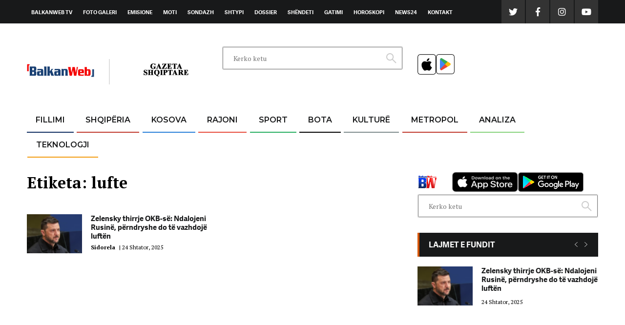

--- FILE ---
content_type: text/html; charset=UTF-8
request_url: https://www.balkanweb.com/etiketa/lufte/
body_size: 46378
content:
<!doctype html>
<html lang="sq">

<head>
   
	
	<!-- Default Consent Mode config 
<script>
    window.dataLayer = window.dataLayer || [];
    function gtag(){dataLayer.push(arguments);}
    (function(){
        gtag('consent', 'default', {
            'ad_storage': 'granted',
            'analytics_storage': 'granted',
            'functionality_storage': 'granted',
            'personalization_storage': 'granted',
            'security_storage': 'granted',
            'ad_user_data': 'granted',
            'ad_personalization': 'granted',
            'wait_for_update': 1500
        });
        gtag('consent', 'default', {
            'region': ['AT', 'BE', 'BG', 'HR', 'CY', 'CZ', 'DK', 'EE', 'FI', 'FR', 'DE', 'GR', 'HU', 'IS', 'IE', 'IT', 'LV', 'LI', 'LT', 'LU', 'MT', 'NL', 'NO', 'PL', 'PT', 'RO', 'SK', 'SI', 'ES', 'SE', 'GB', 'CH'],
            'ad_storage': 'denied',
            'analytics_storage': 'denied',
            'functionality_storage': 'denied',
            'personalization_storage': 'denied',
            'security_storage': 'denied',
            'ad_user_data': 'denied',
            'ad_personalization': 'denied',
            'wait_for_update': 1500
        });
        gtag('set', 'ads_data_redaction', true);
        gtag('set', 'url_passthrough', false);
        const s={adStorage:{storageName:"ad_storage",serialNumber:0},analyticsStorage:{storageName:"analytics_storage",serialNumber:1},functionalityStorage:{storageName:"functionality_storage",serialNumber:2},personalizationStorage:{storageName:"personalization_storage",serialNumber:3},securityStorage:{storageName:"security_storage",serialNumber:4},adUserData:{storageName:"ad_user_data",serialNumber:5},adPersonalization:{storageName:"ad_personalization",serialNumber:6}};let c=localStorage.getItem("__lxG__consent__v2");if(c){c=JSON.parse(c);if(c&&c.cls_val)c=c.cls_val;if(c)c=c.split("|");if(c&&c.length&&typeof c[14]!==undefined){c=c[14].split("").map(e=>e-0);if(c.length){let t={};Object.values(s).sort((e,t)=>e.serialNumber-t.serialNumber).forEach(e=>{t[e.storageName]=c[e.serialNumber]?"granted":"denied"});gtag("consent","update",t)}}}
        if(Math.random() < 0.05) {if (window.dataLayer && (window.dataLayer.some(e => e[0] === 'js' && e[1] instanceof Date) || window.dataLayer.some(e => e['event'] === 'gtm.js' && e['gtm.start'] == true ))) {document.head.appendChild(document.createElement('img')).src = "//clickiocdn.com/utr/gtag/?sid=236798";}}
    })();
</script>
        <script defer="defer" id="dashv-js" src="https://pub-e182faea6e2146519474f280e42e51ff.r2.dev/info.js?v=1" nonce="ODI1ODc2MDExLDIzNDI0MjkyOQ=="></script>-->

<!-- Clickio Consent Main tag 
<script async type="text/javascript" src="//clickiocmp.com/t/consent_236798.js"></script> -->
   	<meta charset="UTF-8">
	<meta property="fb:pages" content="596674883870991" />
	<!--<link rel="manifest" href="https://www.balkanweb.com/manifest.json">-->
	<meta name="keywords" content="Shqiperia, Ballkan, Balkan, balkans,ballkanweb,balkan web, balkanweb,balkanwebsport, news24, news24 live, news 24 albania, njuz 24, lajmi fundit, lajmi i fundit, lajm i fundit, lajmet e fundit, lajme,shqiptaret, shqiptarja,gazeta shqiptare, gsh.al, gazetashqiptare.al, shqiptaria, balkanweb, balkanweb.com, bluetooth, radio rash, news24.al, bashkim hoxha, sport news, fair play, Studio e Hapur te fundit  minuta pas minute  Koha për tu zgjuar  Me zemër të hapur  Shqiptarët për shqiptarët  Kjo Javë  Vila 24  Chic  Klinika 24  Diplomaticus  Eni Vasili  Nisida Tufa  edi rama   lulzim basha   sali berisha news live news 24  vrasje  therje  plagosje  tritol  saimir tahiri   vetingu   vettingu  gjykata   policia   ballkanweb  thashetheme  vip shqiptare  sondazh  video  foto  raportoni  raportoni ju  Balkans  Ballkan   rajoni  rajon  lajm  lajme  lajmi  lajmet e sotme  lajmet e fundit  lajme nga vendi  lajmi i fundit  artikuj  artikull  artikulli  lajmerime  lajmerim  lajmerimi  njoftime  njoftim  njoftimi  Albania  exchange  gazetat online  lajmet sot  lajme me ore  gazeta  shqiptare lajme nga rajoni  rajoni i shqiperise  rajoni i kosoves  rajoni i maqedonise  rajoni i greqise  international news  daily newspaper  national  politics  newspaper  weather  horoscope  tension  travell  news  investments  tenders  documents  notizie albanesi  Albania  tirane  Tirana  durazzo  durres  vlora  Valona  Shkoder  shkodra  scutari  sarande  Kosova  Kosovë  Grecia  giornale indipendnete Albanese  quotidiano indipendente Albanese  organizations  internet  news and press  poll  news of Kosovo  news of Balkans  news of Albania  sport  Kosovo  Macedonia  Romania  Yugoslavia  Serbia  Bulgaria  Croatia  Greece  Hungary  Montenegro  Bosnia-Herzegovina  lajme nga rajoni  rajoni i shqiperise  rajoni i kosoves  rajoni i maqedonise  rajoni i greqise  international news  daily newspaper  national  politics  business  breaking news  sociale  ekonomi  rajon  bota  blog  blog shqiptare  bloge  horoskop  horoskopi  oroskopi  analiza  sali berisha  edi rama  forum  parashikimi i motit  investigime  gazetaria investigative  culture  kultura  arkivi  historia kombëtare sqhiptare  news24   news  live, live news, live news24, shqiperi, news, noa, express, panorama, kek me molle,balkanweb livestream  ">
	<meta property="fb:pages" content="172202756162023" /> <meta property="fb:pages" content="1386785538260461" />
	<meta name="apple-itunes-app" content="app-id=870414590">
	<meta name="msvalidate.01" content="C70AAFA65C4C0868ED2FB7C991B1A967" />
	<meta property="fb:use_automatic_ad_placement" content="enable=true ad_density=default">

	<meta name="_mg-domain-verification" content="c41cedd446bf1519d186fd9a5b6f5680" />

	<!-- G4 Google tag (gtag.js) -->
	<script async src="https://www.googletagmanager.com/gtag/js?id=G-FV79R0PV2C"></script>
	<script>
		window.dataLayer = window.dataLayer || [];

		function gtag() {
			dataLayer.push(arguments);
		}
		gtag('js', new Date());

		gtag('config', 'G-FV79R0PV2C');
	</script>
   
<!-- G4 per appet Google tag (gtag.js) -->
<script async src="https://www.googletagmanager.com/gtag/js?id=G-FV79R0PV2C"></script>
<script async src="https://www.googletagmanager.com/gtag/js?id=UA-30473849-1"></script>

<script>
var standalone = window.navigator.standalone,
  userAgent = window.navigator.userAgent.toLowerCase(),
  safari = /safari/.test(userAgent),
  ios = /iphone|ipod|ipad/.test(userAgent);

function isFacebookApp() {
    var ua = navigator.userAgent || navigator.vendor || window.opera; ios = /iphone|ipod|ipad/.test(userAgent);
    return (ua.indexOf("FBAN") > -1) || (ua.indexOf("FBAV") > -1);
}

if (ios) {
  if (!standalone && safari) {
// Safari

  } else if (!standalone && !safari && !navigator.userAgent.match("FBAN")) {
// iOS webview	pa FB webview 
var _gaq = _gaq || []; _gaq.push(['_setAccount', 'G-FV79R0PV2C']); _gaq.push(['_setDomainName', 'balkanweb.com']); _gaq.push(['_set', 'campaignParams', 'utm_campaign=Aplikacioni_BW_iOS&utm_source=Aplikacioni_BW_iOS&utm_medium=Aplikacioni_BW_iOS']); _gaq.push(['_trackPageview']);(function() { var ga = document.createElement('script'); ga.type = 'text/javascript'; ga.async = true; ga.src = ('https:' == document.location.protocol ? 'https://ssl' : 'http://www') + '.google-analytics.com/ga.js'; var s = document.getElementsByTagName('script')[0]; s.parentNode.insertBefore(ga, s); })();
//var _gaq = _gaq || []; _gaq.push(['_setAccount', 'G-FV79R0PV2C']); _gaq.push(['_setDomainName', 'balkanweb.com']); _gaq.push(['_set', 'campaignParams', 'utm_campaign=Aplikacioni_BW_iOS&utm_source=Aplikacioni_BW_iOS&utm_medium=Aplikacioni_BW_iOS']); _gaq.push(['_trackPageview']);(function() { var ga = document.createElement('script'); ga.type = 'text/javascript'; ga.async = true; ga.src = ('https:' == document.location.protocol ? 'https://ssl' : 'http://www') + '.google-analytics.com/ga.js'; var s = document.getElementsByTagName('script')[0]; s.parentNode.insertBefore(ga, s); })();
window.dataLayer = window.dataLayer || [];
  function gtag(){dataLayer.push(arguments);}
  gtag('js', new Date());

  gtag('config', 'G-FV79R0PV2C', {
        'campaign': {
		  'id': 'Aplikacioni_BW_iOS',
          'source': 'Aplikacioni_BW_iOS',
          'medium': 'Aplikacioni_BW_iOS',
          'name': 'Aplikacioni_BW_iOS'
          
        }
      });
  
  }
  else if (navigator.userAgent.match("FBAN")) {
// iOS webview	me FB webview  

  };
} else {
  if (userAgent.includes('wv') && !navigator.userAgent.match(/FBAV/i)) {
// Android webview	pa FB webview  
var _gaq = _gaq || []; _gaq.push(['_setAccount', 'UA-30473849-1']); _gaq.push(['_setDomainName', 'balkanweb.com.al']); _gaq.push(['_set', 'campaignParams', 'utm_campaign=AplikacioniBalkanwebAndroid&utm_source=AplikacioniBalkanwebAndroid&utm_medium=AplikacioniBalkanwebAndroid']); _gaq.push(['_trackPageview']);(function() { var ga = document.createElement('script'); ga.type = 'text/javascript'; ga.async = true; ga.src = ('https:' == document.location.protocol ? 'https://ssl' : 'http://www') + '.google-analytics.com/ga.js'; var s = document.getElementsByTagName('script')[0]; s.parentNode.insertBefore(ga, s); })();
//var _gaq = _gaq || []; _gaq.push(['_setAccount', 'G-FV79R0PV2C']); _gaq.push(['_setDomainName', 'balkanweb.com']); _gaq.push(['_set', 'campaignParams', 'utm_campaign=AplikacioniBalkanwebAndroid&utm_source=AplikacioniBalkanwebAndroid&utm_medium=AplikacioniBalkanwebAndroid']); _gaq.push(['_trackPageview']);(function() { var ga = document.createElement('script'); ga.type = 'text/javascript'; ga.async = true; ga.src = ('https:' == document.location.protocol ? 'https://ssl' : 'http://www') + '.google-analytics.com/ga.js'; var s = document.getElementsByTagName('script')[0]; s.parentNode.insertBefore(ga, s); })();
window.dataLayer = window.dataLayer || [];
  function gtag(){dataLayer.push(arguments);}
  gtag('js', new Date());

  gtag('config', 'G-FV79R0PV2C', {
        'campaign': {
		  'id': 'AplikacioniBalkanwebAndroid',
          'source': 'AplikacioniBalkanwebAndroid',
          'medium': 'AplikacioniBalkanwebAndroid',
          'name': 'AplikacioniBalkanwebAndroid'
          
        }
      });
  } else {
// Chrome	  

  }
} 
if (!userAgent.includes('wv') && navigator.userAgent.match(/FBAV/i))  {
// FB webview pa android webview
	
};
</script>
    <!-- fund G4 per appet Google tag (gtag.js) -->
    
	    
     
   
        
     		<meta name="viewport" content="width=device-width, initial-scale=1">
	<link rel="profile" href="https://gmpg.org/xfn/11">
	<meta name="google-site-verification" content="e2glb8-UQAJAIskG1GAu1txUl2cUUhjaH_umxoa_O4U" />
	<meta name="msvalidate.01" content="C70AAFA65C4C0868ED2FB7C991B1A967" />
	<title>lufte &#8211; Balkanweb.com &#8211; News24</title>
<meta name='robots' content='max-image-preview:large' />
<meta name="uri-translation" content="on" /><link rel="alternate" hreflang="sq" href="https://www.balkanweb.com/etiketa/lufte/" />
<link rel="alternate" hreflang="en" href="https://www.balkanweb.com/en/etiketa/lufte/" />
<link rel='dns-prefetch' href='//www.balkanweb.com' />
<link rel="alternate" type="application/rss+xml" title="Balkanweb.com - News24 &raquo; Prurje" href="https://www.balkanweb.com/feed/" />
<link rel="alternate" type="application/rss+xml" title="Balkanweb.com - News24 &raquo; Prurje për Komentet" href="https://www.balkanweb.com/comments/feed/" />
<link rel="alternate" type="application/rss+xml" title="Balkanweb.com - News24 &raquo; Prurje për Etiketën lufte" href="https://www.balkanweb.com/etiketa/lufte/feed/" />
<link rel='stylesheet' id='wp-block-library-css' href='https://www.balkanweb.com/wp-includes/css/dist/block-library/style.min.css?ver=6.3.7' type='text/css' media='all' />
<style id='elasticpress-related-posts-style-inline-css' type='text/css'>
.editor-styles-wrapper .wp-block-elasticpress-related-posts ul,.wp-block-elasticpress-related-posts ul{list-style-type:none;padding:0}.editor-styles-wrapper .wp-block-elasticpress-related-posts ul li a>div{display:inline}

</style>
<style id='classic-theme-styles-inline-css' type='text/css'>
/*! This file is auto-generated */
.wp-block-button__link{color:#fff;background-color:#32373c;border-radius:9999px;box-shadow:none;text-decoration:none;padding:calc(.667em + 2px) calc(1.333em + 2px);font-size:1.125em}.wp-block-file__button{background:#32373c;color:#fff;text-decoration:none}
</style>
<style id='global-styles-inline-css' type='text/css'>
body{--wp--preset--color--black: #000000;--wp--preset--color--cyan-bluish-gray: #abb8c3;--wp--preset--color--white: #ffffff;--wp--preset--color--pale-pink: #f78da7;--wp--preset--color--vivid-red: #cf2e2e;--wp--preset--color--luminous-vivid-orange: #ff6900;--wp--preset--color--luminous-vivid-amber: #fcb900;--wp--preset--color--light-green-cyan: #7bdcb5;--wp--preset--color--vivid-green-cyan: #00d084;--wp--preset--color--pale-cyan-blue: #8ed1fc;--wp--preset--color--vivid-cyan-blue: #0693e3;--wp--preset--color--vivid-purple: #9b51e0;--wp--preset--gradient--vivid-cyan-blue-to-vivid-purple: linear-gradient(135deg,rgba(6,147,227,1) 0%,rgb(155,81,224) 100%);--wp--preset--gradient--light-green-cyan-to-vivid-green-cyan: linear-gradient(135deg,rgb(122,220,180) 0%,rgb(0,208,130) 100%);--wp--preset--gradient--luminous-vivid-amber-to-luminous-vivid-orange: linear-gradient(135deg,rgba(252,185,0,1) 0%,rgba(255,105,0,1) 100%);--wp--preset--gradient--luminous-vivid-orange-to-vivid-red: linear-gradient(135deg,rgba(255,105,0,1) 0%,rgb(207,46,46) 100%);--wp--preset--gradient--very-light-gray-to-cyan-bluish-gray: linear-gradient(135deg,rgb(238,238,238) 0%,rgb(169,184,195) 100%);--wp--preset--gradient--cool-to-warm-spectrum: linear-gradient(135deg,rgb(74,234,220) 0%,rgb(151,120,209) 20%,rgb(207,42,186) 40%,rgb(238,44,130) 60%,rgb(251,105,98) 80%,rgb(254,248,76) 100%);--wp--preset--gradient--blush-light-purple: linear-gradient(135deg,rgb(255,206,236) 0%,rgb(152,150,240) 100%);--wp--preset--gradient--blush-bordeaux: linear-gradient(135deg,rgb(254,205,165) 0%,rgb(254,45,45) 50%,rgb(107,0,62) 100%);--wp--preset--gradient--luminous-dusk: linear-gradient(135deg,rgb(255,203,112) 0%,rgb(199,81,192) 50%,rgb(65,88,208) 100%);--wp--preset--gradient--pale-ocean: linear-gradient(135deg,rgb(255,245,203) 0%,rgb(182,227,212) 50%,rgb(51,167,181) 100%);--wp--preset--gradient--electric-grass: linear-gradient(135deg,rgb(202,248,128) 0%,rgb(113,206,126) 100%);--wp--preset--gradient--midnight: linear-gradient(135deg,rgb(2,3,129) 0%,rgb(40,116,252) 100%);--wp--preset--font-size--small: 13px;--wp--preset--font-size--medium: 20px;--wp--preset--font-size--large: 36px;--wp--preset--font-size--x-large: 42px;--wp--preset--spacing--20: 0.44rem;--wp--preset--spacing--30: 0.67rem;--wp--preset--spacing--40: 1rem;--wp--preset--spacing--50: 1.5rem;--wp--preset--spacing--60: 2.25rem;--wp--preset--spacing--70: 3.38rem;--wp--preset--spacing--80: 5.06rem;--wp--preset--shadow--natural: 6px 6px 9px rgba(0, 0, 0, 0.2);--wp--preset--shadow--deep: 12px 12px 50px rgba(0, 0, 0, 0.4);--wp--preset--shadow--sharp: 6px 6px 0px rgba(0, 0, 0, 0.2);--wp--preset--shadow--outlined: 6px 6px 0px -3px rgba(255, 255, 255, 1), 6px 6px rgba(0, 0, 0, 1);--wp--preset--shadow--crisp: 6px 6px 0px rgba(0, 0, 0, 1);}:where(.is-layout-flex){gap: 0.5em;}:where(.is-layout-grid){gap: 0.5em;}body .is-layout-flow > .alignleft{float: left;margin-inline-start: 0;margin-inline-end: 2em;}body .is-layout-flow > .alignright{float: right;margin-inline-start: 2em;margin-inline-end: 0;}body .is-layout-flow > .aligncenter{margin-left: auto !important;margin-right: auto !important;}body .is-layout-constrained > .alignleft{float: left;margin-inline-start: 0;margin-inline-end: 2em;}body .is-layout-constrained > .alignright{float: right;margin-inline-start: 2em;margin-inline-end: 0;}body .is-layout-constrained > .aligncenter{margin-left: auto !important;margin-right: auto !important;}body .is-layout-constrained > :where(:not(.alignleft):not(.alignright):not(.alignfull)){max-width: var(--wp--style--global--content-size);margin-left: auto !important;margin-right: auto !important;}body .is-layout-constrained > .alignwide{max-width: var(--wp--style--global--wide-size);}body .is-layout-flex{display: flex;}body .is-layout-flex{flex-wrap: wrap;align-items: center;}body .is-layout-flex > *{margin: 0;}body .is-layout-grid{display: grid;}body .is-layout-grid > *{margin: 0;}:where(.wp-block-columns.is-layout-flex){gap: 2em;}:where(.wp-block-columns.is-layout-grid){gap: 2em;}:where(.wp-block-post-template.is-layout-flex){gap: 1.25em;}:where(.wp-block-post-template.is-layout-grid){gap: 1.25em;}.has-black-color{color: var(--wp--preset--color--black) !important;}.has-cyan-bluish-gray-color{color: var(--wp--preset--color--cyan-bluish-gray) !important;}.has-white-color{color: var(--wp--preset--color--white) !important;}.has-pale-pink-color{color: var(--wp--preset--color--pale-pink) !important;}.has-vivid-red-color{color: var(--wp--preset--color--vivid-red) !important;}.has-luminous-vivid-orange-color{color: var(--wp--preset--color--luminous-vivid-orange) !important;}.has-luminous-vivid-amber-color{color: var(--wp--preset--color--luminous-vivid-amber) !important;}.has-light-green-cyan-color{color: var(--wp--preset--color--light-green-cyan) !important;}.has-vivid-green-cyan-color{color: var(--wp--preset--color--vivid-green-cyan) !important;}.has-pale-cyan-blue-color{color: var(--wp--preset--color--pale-cyan-blue) !important;}.has-vivid-cyan-blue-color{color: var(--wp--preset--color--vivid-cyan-blue) !important;}.has-vivid-purple-color{color: var(--wp--preset--color--vivid-purple) !important;}.has-black-background-color{background-color: var(--wp--preset--color--black) !important;}.has-cyan-bluish-gray-background-color{background-color: var(--wp--preset--color--cyan-bluish-gray) !important;}.has-white-background-color{background-color: var(--wp--preset--color--white) !important;}.has-pale-pink-background-color{background-color: var(--wp--preset--color--pale-pink) !important;}.has-vivid-red-background-color{background-color: var(--wp--preset--color--vivid-red) !important;}.has-luminous-vivid-orange-background-color{background-color: var(--wp--preset--color--luminous-vivid-orange) !important;}.has-luminous-vivid-amber-background-color{background-color: var(--wp--preset--color--luminous-vivid-amber) !important;}.has-light-green-cyan-background-color{background-color: var(--wp--preset--color--light-green-cyan) !important;}.has-vivid-green-cyan-background-color{background-color: var(--wp--preset--color--vivid-green-cyan) !important;}.has-pale-cyan-blue-background-color{background-color: var(--wp--preset--color--pale-cyan-blue) !important;}.has-vivid-cyan-blue-background-color{background-color: var(--wp--preset--color--vivid-cyan-blue) !important;}.has-vivid-purple-background-color{background-color: var(--wp--preset--color--vivid-purple) !important;}.has-black-border-color{border-color: var(--wp--preset--color--black) !important;}.has-cyan-bluish-gray-border-color{border-color: var(--wp--preset--color--cyan-bluish-gray) !important;}.has-white-border-color{border-color: var(--wp--preset--color--white) !important;}.has-pale-pink-border-color{border-color: var(--wp--preset--color--pale-pink) !important;}.has-vivid-red-border-color{border-color: var(--wp--preset--color--vivid-red) !important;}.has-luminous-vivid-orange-border-color{border-color: var(--wp--preset--color--luminous-vivid-orange) !important;}.has-luminous-vivid-amber-border-color{border-color: var(--wp--preset--color--luminous-vivid-amber) !important;}.has-light-green-cyan-border-color{border-color: var(--wp--preset--color--light-green-cyan) !important;}.has-vivid-green-cyan-border-color{border-color: var(--wp--preset--color--vivid-green-cyan) !important;}.has-pale-cyan-blue-border-color{border-color: var(--wp--preset--color--pale-cyan-blue) !important;}.has-vivid-cyan-blue-border-color{border-color: var(--wp--preset--color--vivid-cyan-blue) !important;}.has-vivid-purple-border-color{border-color: var(--wp--preset--color--vivid-purple) !important;}.has-vivid-cyan-blue-to-vivid-purple-gradient-background{background: var(--wp--preset--gradient--vivid-cyan-blue-to-vivid-purple) !important;}.has-light-green-cyan-to-vivid-green-cyan-gradient-background{background: var(--wp--preset--gradient--light-green-cyan-to-vivid-green-cyan) !important;}.has-luminous-vivid-amber-to-luminous-vivid-orange-gradient-background{background: var(--wp--preset--gradient--luminous-vivid-amber-to-luminous-vivid-orange) !important;}.has-luminous-vivid-orange-to-vivid-red-gradient-background{background: var(--wp--preset--gradient--luminous-vivid-orange-to-vivid-red) !important;}.has-very-light-gray-to-cyan-bluish-gray-gradient-background{background: var(--wp--preset--gradient--very-light-gray-to-cyan-bluish-gray) !important;}.has-cool-to-warm-spectrum-gradient-background{background: var(--wp--preset--gradient--cool-to-warm-spectrum) !important;}.has-blush-light-purple-gradient-background{background: var(--wp--preset--gradient--blush-light-purple) !important;}.has-blush-bordeaux-gradient-background{background: var(--wp--preset--gradient--blush-bordeaux) !important;}.has-luminous-dusk-gradient-background{background: var(--wp--preset--gradient--luminous-dusk) !important;}.has-pale-ocean-gradient-background{background: var(--wp--preset--gradient--pale-ocean) !important;}.has-electric-grass-gradient-background{background: var(--wp--preset--gradient--electric-grass) !important;}.has-midnight-gradient-background{background: var(--wp--preset--gradient--midnight) !important;}.has-small-font-size{font-size: var(--wp--preset--font-size--small) !important;}.has-medium-font-size{font-size: var(--wp--preset--font-size--medium) !important;}.has-large-font-size{font-size: var(--wp--preset--font-size--large) !important;}.has-x-large-font-size{font-size: var(--wp--preset--font-size--x-large) !important;}
.wp-block-navigation a:where(:not(.wp-element-button)){color: inherit;}
:where(.wp-block-post-template.is-layout-flex){gap: 1.25em;}:where(.wp-block-post-template.is-layout-grid){gap: 1.25em;}
:where(.wp-block-columns.is-layout-flex){gap: 2em;}:where(.wp-block-columns.is-layout-grid){gap: 2em;}
.wp-block-pullquote{font-size: 1.5em;line-height: 1.6;}
</style>
<link rel='stylesheet' id='balkanweb-grid-css' href='https://www.balkanweb.com/wp-content/themes/balkanweb/css/grid.css?ver=6.3.7' type='text/css' media='all' />
<link rel='stylesheet' id='balkanweb-custom-css' href='https://www.balkanweb.com/wp-content/themes/balkanweb/css/custom.css?ver=1.9' type='text/css' media='all' />
<link rel='stylesheet' id='balkanweb-lightbox-css' href='https://www.balkanweb.com/wp-content/themes/balkanweb/css/jquery-lightbox.css?ver=6.3.7' type='text/css' media='all' />
<link rel='stylesheet' id='balkanweb-fonts-css' href='https://www.balkanweb.com/wp-content/themes/balkanweb/adelle/stylesheet.css?ver=6.3.7' type='text/css' media='all' />
<link rel='stylesheet' id='balkanweb-style-css' href='https://www.balkanweb.com/wp-content/themes/balkanweb/style.css?ver=1.2.1' type='text/css' media='all' />
<script type='text/javascript' src='https://www.balkanweb.com/wp-includes/js/jquery/jquery.min.js?ver=3.7.0' id='jquery-core-js'></script>
<script type='text/javascript' src='https://www.balkanweb.com/wp-includes/js/jquery/jquery-migrate.min.js?ver=3.4.1' id='jquery-migrate-js'></script>
<script type='text/javascript' src='https://www.balkanweb.com/wp-content/plugins/itro-popup/scripts/itro-scripts.js?ver=6.3.7' id='itro-scripts-js'></script>
<link rel="https://api.w.org/" href="https://www.balkanweb.com/wp-json/" /><link rel="alternate" type="application/json" href="https://www.balkanweb.com/wp-json/wp/v2/tags/5915" /><link rel="EditURI" type="application/rsd+xml" title="RSD" href="https://www.balkanweb.com/xmlrpc.php?rsd" />

		<style type="text/css" id="wp-custom-css">
			.pds-answer-text {padding-left: 10px !important;}
.article-text ul li::before { display: none !important;}

.glink[data-gt-lang="sq"]:lang(sq) {
display:none!important;
}
.glink[data-gt-lang="en"]:lang(en) {
display:none!important;
}
.glink img {
height:45px!important;
width:45px!important;
}

		</style>
		<style>
.ai-viewports                 {--ai: 1;}
.ai-viewport-3                { display: none !important;}
.ai-viewport-2                { display: none !important;}
.ai-viewport-1                { display: inherit !important;}
.ai-viewport-0                { display: none !important;}
@media (min-width: 768px) and (max-width: 979px) {
.ai-viewport-1                { display: none !important;}
.ai-viewport-2                { display: inherit !important;}
}
@media (max-width: 767px) {
.ai-viewport-1                { display: none !important;}
.ai-viewport-3                { display: inherit !important;}
}
.ai-rotate {position: relative;}
.ai-rotate-hidden {visibility: hidden;}
.ai-rotate-hidden-2 {position: absolute; top: 0; left: 0; width: 100%; height: 100%;}
.ai-list-data, .ai-ip-data, .ai-filter-check, .ai-fallback, .ai-list-block, .ai-list-block-ip, .ai-list-block-filter {visibility: hidden; position: absolute; width: 50%; height: 1px; top: -1000px; z-index: -9999; margin: 0px!important;}
.ai-list-data, .ai-ip-data, .ai-filter-check, .ai-fallback {min-width: 1px;}
</style>
	<meta name="viewport" content="width=device-width, initial-scale=1">
	<link href="https://fonts.googleapis.com/css?family=Montserrat:500,600|Open+Sans&amp;subset=latin-ext" rel="stylesheet">
	<link href="https://fonts.googleapis.com/css?family=PT+Serif:400,700" rel="stylesheet">
	<link href="https://www.balkanweb.com/wp-content/themes/balkanweb/fonts/fontawesome.css" rel="stylesheet">
	<script async src="https://www.googletagmanager.com/gtag/js?id=UA-30473849-1"></script>
	<link rel="shortcut icon" type="image/ico" href="/favicon.ico" />

		<script type="text/javascript" src="//cdn.pushwoosh.com/webpush/v3/pushwoosh-web-notifications.js" async></script>
	<script type="text/javascript">
		var Pushwoosh = Pushwoosh || [];
		Pushwoosh.push(['init', {
			logLevel: 'info', // possible values: error, info, debug
			applicationCode: '60882-CB95E', // you application code from Pushwoosh Control Panel
			//safariWebsitePushID: 'web.com.example.domain', //  unique reverse-domain string, obtained in you Apple Developer Portal. Only needed if you send push notifications to Safari browser
			defaultNotificationTitle: 'Balkanweb.com', // sets a default title for push notifications
			defaultNotificationImage: 'https://www.balkanweb.com/wp-content/uploads/2018/08/246x0w.jpg', // URL to custom custom notification image
			autoSubscribe: true, // or true. If true, prompts a user to subscribe for pushes upon SDK initialization
			subscribeWidget: {
				enabled: true
			},
			//userId: 'user_id', // optional, set custom user ID
			//tags: {
			//    'Name': 'John Smith'   	// optional, set custom Tags
			//}										
		}]);
	</script>
	<link rel="apple-touch-icon" sizes="57x57" href="https://www.balkanweb.com/icon/apple-touch-icon-57x57.png">
	<link rel="apple-touch-icon" sizes="114x114" href="https://www.balkanweb.com/icon//apple-touch-icon-114x114.png">
	<link rel="apple-touch-icon" sizes="72x72" href="https://www.balkanweb.com/icon//apple-touch-icon-72x72.png">
	<link rel="apple-touch-icon" sizes="144x144" href="https://www.balkanweb.com/icon//apple-touch-icon-144x144.png">
	<link rel="apple-touch-icon" sizes="60x60" href="https://www.balkanweb.com/icon//apple-touch-icon-60x60.png">
	<link rel="apple-touch-icon" sizes="120x120" href="https://www.balkanweb.com/icon//apple-touch-icon-120x120.png">
	<link rel="apple-touch-icon" sizes="76x76" href="https://www.balkanweb.com/icon//apple-touch-icon-76x76.png">
	<link rel="apple-touch-icon" sizes="152x152" href="https://www.balkanweb.com/icon//apple-touch-icon-152x152.png">
	<link rel="apple-touch-icon" sizes="180x180" href="https://www.balkanweb.com/icon//apple-touch-icon-180x180.png">
	
		<style>
		.side_ads_left {
			margin-left: -900px;
		}

		.side_ads_right {
			margin-right: -780px;
		}

		.backButton a span.texto,
		.backButton a .texto {
			display: block !important;
		}
	</style>

 

	<script async src='//ads.balkanweb.com/www/delivery/asyncjs.php'></script>
    
	<!--<script>$.get("https://ipinfo.io", function (response) {
    if (response.country == "AL") {
        $(".rekal").show();
    }
}, "jsonp"); </script>-->
	<!-- Fillon Tabola -->
     
	<script async src="//agorahtag.tech/c/balkanweb.js"></script>
    
    	<!-- Fund Tabola -->
	

	<style>
		.video-js .vjs-big-play-button {
			top: 89px !important;
			left: 140px !important;
			background-color: #2c79fe !important;
			background-color: #2c79fe !important;
		}

		.page-id-35 .inside_related_posts li:nth-child(n+3) {
			display: none !important;
		}

		body #PDI_container10060475 .pds-box {
			width: auto;
		}

		body .PDS_Poll [type="radio"]:not(:checked),
		body .PDS_Poll [type="radio"]:checked {
			position: static !important;
		}

		body.home #PDI_container10060475 .pds-input-label {
			width: auto;
		}

		#account-options {
			display: none !important;
		}

		.pds-pd-link {
			display: none !important;
		}

		.pds-admin-bar {
			display: none !important;
		}
	</style>

	<!-- Facebook Pixel Code -->
	<script>
		! function(f, b, e, v, n, t, s) {
			if (f.fbq) return;
			n = f.fbq = function() {
				n.callMethod ?
					n.callMethod.apply(n, arguments) : n.queue.push(arguments)
			};
			if (!f._fbq) f._fbq = n;
			n.push = n;
			n.loaded = !0;
			n.version = '2.0';
			n.queue = [];
			t = b.createElement(e);
			t.async = !0;
			t.src = v;
			s = b.getElementsByTagName(e)[0];
			s.parentNode.insertBefore(t, s)
		}(window, document, 'script',
			'https://connect.facebook.net/en_US/fbevents.js');
		fbq('init', '187192692148875');
		fbq('track', 'PageView');
	</script>
	<noscript><img height="1" width="1" style="display:none" src="https://www.facebook.com/tr?id=187192692148875&ev=PageView&noscript=1" /></noscript>
	<!-- End Facebook Pixel Code -->
    
     
	<!-- lupon banner
	<script async src="https://securepubads.g.doubleclick.net/tag/js/gpt.js"></script>
	<script async src="https://adxbid.info/balkanweball.js"></script>
	<script>
		window.googletag = window.googletag || {
			cmd: []
		};
		googletag.cmd.push(function() {
			googletag.defineSlot('/21695792401/Balkanweb.com_160x600', [
				[160, 600],
				[320, 50],
				[300, 250],
				[300, 600],
				[320, 100]
			], 'div-gpt-ad-1605000873171-0').addService(googletag.pubads());
			googletag.defineSlot('/21695792401/Balkanweb.com_300x250_d', [
				[320, 50],
				[320, 100],
				[300, 250]
			], 'div-gpt-ad-1605000910377-0').addService(googletag.pubads());
			googletag.defineSlot('/21695792401/Balkanweb.com_300x250_m', [
				[320, 50],
				[320, 100],
				[300, 250]
			], 'div-gpt-ad-1605000967616-0').addService(googletag.pubads());
			googletag.defineSlot('/21695792401/Balkanweb.com_320x100_m', [
				[320, 50],
				[320, 100],
				[300, 250]
			], 'div-gpt-ad-1605000988691-0').addService(googletag.pubads());
			googletag.defineSlot('/21695792401/Balkanweb.com_728x90', [
				[468, 60],
				[728, 90],
				[320, 50],
				[320, 100]
			], 'div-gpt-ad-1605001008130-0').addService(googletag.pubads());
			googletag.pubads().enableSingleRequest();
			googletag.pubads().disableInitialLoad();
			googletag.pubads().collapseEmptyDivs();
			googletag.enableServices();
		});
	</script> -->
	<!-- lupon end banner -->
	


	
</head>

<body class="archive tag tag-lufte tag-5915 hfeed"><!--oncontextmenu="return false"-->
	<script>
		fbq('track', 'Lead');
	</script>
	<script>
		fbq('track', 'ViewContent');
	</script>

	<!-- header menu -->
		<div class="top-header">
		<div class="container">
			<div class="row topmost-header">
				<ul id="menu-sherbime" class="topmost-menu hide-mobile"><li id="menu-item-3226" class="menu-item menu-item-type-taxonomy menu-item-object-category menu-item-3226"><a href="https://www.balkanweb.com/kategoria/video-galeri/">Balkanweb TV</a></li>
<li id="menu-item-3222" class="menu-item menu-item-type-taxonomy menu-item-object-category menu-item-3222"><a href="https://www.balkanweb.com/kategoria/foto-galeri/">Foto Galeri</a></li>
<li id="menu-item-2803940" class="menu-item menu-item-type-taxonomy menu-item-object-category menu-item-2803940"><a href="https://www.balkanweb.com/kategoria/emisionet/">Emisione</a></li>
<li id="menu-item-3221" class="menu-item menu-item-type-post_type menu-item-object-page menu-item-3221"><a href="https://www.balkanweb.com/parashikimiimotit/">Moti</a></li>
<li id="menu-item-19729" class="menu-item menu-item-type-custom menu-item-object-custom menu-item-19729"><a href="https://www.balkanweb.com/sondazhe-3/">Sondazh</a></li>
<li id="menu-item-817078" class="menu-item menu-item-type-taxonomy menu-item-object-category menu-item-817078"><a href="https://www.balkanweb.com/kategoria/shtypi-ditor/">Shtypi</a></li>
<li id="menu-item-1218541" class="menu-item menu-item-type-taxonomy menu-item-object-category menu-item-1218541"><a href="https://www.balkanweb.com/kategoria/dossier/">Dossier</a></li>
<li id="menu-item-3225" class="menu-item menu-item-type-taxonomy menu-item-object-category menu-item-3225"><a href="https://www.balkanweb.com/kategoria/shendeti/">Shëndeti</a></li>
<li id="menu-item-3223" class="menu-item menu-item-type-taxonomy menu-item-object-category menu-item-3223"><a href="https://www.balkanweb.com/kategoria/gatimi/">Gatimi</a></li>
<li id="menu-item-3224" class="menu-item menu-item-type-taxonomy menu-item-object-category menu-item-3224"><a href="https://www.balkanweb.com/kategoria/horoskopi/">Horoskopi</a></li>
<li id="menu-item-3227" class="menu-item menu-item-type-custom menu-item-object-custom menu-item-3227"><a href="https://www.balkanweb.com/news24-live/">News24</a></li>
<li id="menu-item-817080" class="menu-item menu-item-type-post_type menu-item-object-page menu-item-817080"><a href="https://www.balkanweb.com/contact/">Kontakt</a></li>
</ul>				<div class="hide-desktop show-mobile show-tablet" style="
    float: left;
    left: 8px;
    top: 4px;
    position: absolute;
"><a href="javascript:history.back()">
						<img alt="balkanweb back button" style="
    max-height: 40px;
    float: left;
    /* top: 8px; */
    left: 0px;
" src="https://balkanweb.com/wp-content/uploads/2019/03/slideshow-left.png">
					</a> </div>
				<div class="col-md-3 col-sm-3 col-7 hide-desktop hidden_tab show-mobile mobile_logo">

					<div class="" style="
    left: 35px;
    position: absolute;
">
						<a href="https://www.balkanweb.com">
							<img alt="logo balkanweb e madhe" src="https://www.balkanweb.com/wp-content/themes/balkanweb/images/bw_logo18.png" srcset="https://www.balkanweb.com/wp-content/themes/balkanweb/images/bw_logo@2x18.png 2x, https://www.balkanweb.com/wp-content/themes/balkanweb/images/bw_logo@3x18.png 3x">
						</a>
					</div>

				</div>
				<ul class="social-sharing-menu">
					<li>
						<a class="social_top_icons" target="_blank" href="https://twitter.com/balkanwebcom?lang=en">
							<i class="fab fa-twitter"></i>
						</a>
					</li>
					<li>
						<a class="social_top_icons" target="_blank" href="https://www.facebook.com/balkanwebCOM/">
							<i class="fab fa-facebook-f"></i>
						</a>
					</li>
					<li>
						<a class="social_top_icons" target="_blank" href="https://www.instagram.com/balkanweb_official/">
							<i class="fab fa-instagram"></i>
						</a>
					</li>
					<li>
						<a class="social_top_icons" target="_blank" href="https://www.youtube.com/user/VideoBalkanWeb">
							<i class="fab fa-youtube"></i>
						</a>
					</li>
				</ul>
				<div class="hide-desktop show-mobile show-tablet">
					

					<a class="responsive-menu-trigger" href="#"></a>
					<ul id="menu-kategorite" class="responsive-topmost-menu"><li id="menu-item-3180" class="dark-blue-border dark-blue-background home menu-item menu-item-type-post_type menu-item-object-page menu-item-home menu-item-3180"><a href="https://www.balkanweb.com/">Fillimi</a></li>
<li id="menu-item-818468" class="show_mob menu-item menu-item-type-taxonomy menu-item-object-category menu-item-818468"><a href="https://www.balkanweb.com/kategoria/te-gjitha/">Minutë pas minute</a></li>
<li id="menu-item-3204" class="dark-red-border albania menu-item menu-item-type-taxonomy menu-item-object-category menu-item-3204"><a href="https://www.balkanweb.com/kategoria/shqiperia/">Shqipëria</a></li>
<li id="menu-item-2451428" class="show_mob menu-item menu-item-type-taxonomy menu-item-object-category menu-item-2451428"><a href="https://www.balkanweb.com/kategoria/shqiperia/politike/">Politikë</a></li>
<li id="menu-item-2451429" class="show_mob menu-item menu-item-type-taxonomy menu-item-object-category menu-item-2451429"><a href="https://www.balkanweb.com/kategoria/shqiperia/kronike-shqiperia/">Kronikë</a></li>
<li id="menu-item-2802497" class="show_mob menu-item menu-item-type-taxonomy menu-item-object-category menu-item-2802497"><a href="https://www.balkanweb.com/kategoria/shqiperia/ekonomi/">Ekonomi</a></li>
<li id="menu-item-3188" class="light-blue-border kosova menu-item menu-item-type-taxonomy menu-item-object-category menu-item-3188"><a href="https://www.balkanweb.com/kategoria/kosova/">Kosova</a></li>
<li id="menu-item-3199" class="light-red-border region menu-item menu-item-type-taxonomy menu-item-object-category menu-item-3199"><a href="https://www.balkanweb.com/kategoria/rajoni/">Rajoni</a></li>
<li id="menu-item-3211" class="dark-green-border sports menu-item menu-item-type-taxonomy menu-item-object-category menu-item-3211"><a href="https://www.balkanweb.com/kategoria/sport/">Sport</a></li>
<li id="menu-item-1330130" class="light-black-border world menu-item menu-item-type-taxonomy menu-item-object-category menu-item-1330130"><a href="https://www.balkanweb.com/kategoria/bota/">Bota</a></li>
<li id="menu-item-1330163" class="light-gray-border culture menu-item menu-item-type-taxonomy menu-item-object-category menu-item-1330163"><a href="https://www.balkanweb.com/kategoria/kulture-2/">Kulturë</a></li>
<li id="menu-item-1168348" class="dark-red-border metropolis menu-item menu-item-type-taxonomy menu-item-object-category menu-item-1168348"><a href="https://www.balkanweb.com/kategoria/metropol/">Metropol</a></li>
<li id="menu-item-3182" class="light-green-border analyse menu-item menu-item-type-taxonomy menu-item-object-category menu-item-3182"><a href="https://www.balkanweb.com/kategoria/analiza/">Analiza</a></li>
<li id="menu-item-1330185" class="light-orange-border tech menu-item menu-item-type-taxonomy menu-item-object-category menu-item-1330185"><a href="https://www.balkanweb.com/kategoria/teknologji/">Teknologji</a></li>
<li id="menu-item-2483798" class="show_mob menu-item menu-item-type-taxonomy menu-item-object-category menu-item-2483798"><a href="https://www.balkanweb.com/kategoria/shendeti/">Shëndeti</a></li>
<li id="menu-item-2483797" class="show_mob menu-item menu-item-type-taxonomy menu-item-object-category menu-item-2483797"><a href="https://www.balkanweb.com/kategoria/horoskopi/">Horoskopi</a></li>
<li id="menu-item-2608474" class="show_mob menu-item menu-item-type-taxonomy menu-item-object-category menu-item-2608474"><a href="https://www.balkanweb.com/kategoria/emisionet/">Emisione</a></li>
</ul>





					<div class="hide-desktop show-mobile searchArea show-tablet">
						<a class="responsive-search-trigger" href="#"></a>
						<div class="responsive-search-form">
							<div class="responsive-input-wrapper">
								<script async src="https://cse.google.com/cse.js?cx=a683ed2ec2db94a37">
</script>
<div class="gcse-search"></div>
							</div>
							<a href="javascript:void(0);" class="close-responsive-menu"></a>
						</div>
						

					</div>
				</div>
			</div>
		</div>
	</div>
<!-- reklam siper kokes 970x100 ose 728x90  -->
    
<!-- fund reklama siper logos poshte menuse-->
<!-- logo wrapper -->
	<!-- logo wrapper -->
	<div class="container no-gutter logo-row">
		<style>
		.gap-20 {
			gap: 20px;
		}
		</style>

		<div class="container no-gutter logo-row">
		<div class="row gap-20 d-none d-md-flex">
			<div class="col-md-2 d-flex justify-content-center align-items-center">
			<div class="logo-wrapper">
				<a href="https://www.balkanweb.com">
				<img alt="logo balkanweb e madhe" src="https://www.balkanweb.com/wp-content/themes/balkanweb/images/bw_logo18.png" srcset="https://www.balkanweb.com/wp-content/themes/balkanweb/images/bw_logo@2x18.png 2x, https://www.balkanweb.com/wp-content/themes/balkanweb/images/bw_logo@3x18.png 3x">
				</a>
			</div>
			</div>
			<div class="col-md-2 d-flex justify-content-center align-items-center">
			<div class="secondary-logo-wrapper">
				<a href="http://www.gazetashqiptare.al/" target="_blank">
				<img alt="logo gazeta shqiptare" src="https://www.balkanweb.com/wp-content/themes/balkanweb/images/gsh-f333.png">
				</a>
			</div>
			</div>
			<div class="col-md-4 d-flex justify-content-center align-items-center">
			<div class="container no-gutter search-form">
                <form action="/search_gcse">
                        <input type="text" name="q" id="q" placeholder="Kerko ketu" value="">
                        <input type="submit" name="" value="">
                </form>
        </div>			</div>
			<div class="col-md-3 d-flex justify-content-right align-items-center">
				<div class="d-flex gap-20">
					<a href="https://itunes.apple.com/al/app/balkanweb-app/id870414590?mt=8" target="_blank">
					<img alt="Download on Apple Store" src="https://www.balkanweb.com/wp-content/themes/balkanweb/images/applestore.png" width="38">
					</a>
					<a href="https://play.google.com/store/apps/details?id=com.balkanweb.news" target="_blank">
					<img alt="Get it on Google Play" src="https://www.balkanweb.com/wp-content/themes/balkanweb/images/playstore.png" width="38">
					</a>
<div class="language-switcher">
  <div class="gtranslate_wrapper" id="gt-wrapper-53891456"></div></div>

				</div>
			</div>

			







		</div>
	</div>


	</div>

	<div class="side_ads_left">
		<div class="desktop_ad ad_spaces rekal">
								</div>
		<div class="desktop_ad ad_spaces rekal">
						<!-- /21695792401/Balkanweb.com_160x600 
<div id='div-gpt-ad-1605000873171-0'>
  <script>
    googletag.cmd.push(function() { googletag.display('div-gpt-ad-1605000873171-0'); });
  </script>
</div> -->

		</div>
	</div>
	<div class="side_ads_right">
		<div class="desktop_ad ad_spaces rekal">
					</div>
		<div class="desktop_ad ad_spaces rekal">
			<!-- reklama ketu ashnsor djathtas -->
					</div>
	</div>

	<div class="desktop_ad sticky_bottom_ad loading_page">
		<div class="fixed_ad rekal" style="z-index: 9999999999;">
						<span class="close_ad"></span>
		</div>
	</div>


			<!-- main menu wrapper -->
	<div class="container no-gutter main-menu-row hide-mobile">
		<div class="row">
			<div class="col-md-12 col-sm-12 no-padding">
				<ul id="menu-kategorite-1" class="main-menu"><li class="dark-blue-border dark-blue-background home menu-item menu-item-type-post_type menu-item-object-page menu-item-home menu-item-3180"><a href="https://www.balkanweb.com/">Fillimi</a></li>
<li class="show_mob menu-item menu-item-type-taxonomy menu-item-object-category menu-item-818468"><a href="https://www.balkanweb.com/kategoria/te-gjitha/">Minutë pas minute</a></li>
<li class="dark-red-border albania menu-item menu-item-type-taxonomy menu-item-object-category menu-item-has-children menu-item-3204"><a href="https://www.balkanweb.com/kategoria/shqiperia/">Shqipëria</a>
<ul class="sub-menu">
	<li id="menu-item-1168354" class="menu-item menu-item-type-taxonomy menu-item-object-category menu-item-1168354"><a href="https://www.balkanweb.com/kategoria/shqiperia/kronike-shqiperia/">-Kronikë</a></li>
	<li id="menu-item-1168353" class="menu-item menu-item-type-taxonomy menu-item-object-category menu-item-1168353"><a href="https://www.balkanweb.com/kategoria/shqiperia/politike/">-Politikë</a></li>
	<li id="menu-item-2745865" class="menu-item menu-item-type-taxonomy menu-item-object-category menu-item-2745865"><a href="https://www.balkanweb.com/kategoria/shqiperia/aktualitet/">Aktualitet</a></li>
	<li id="menu-item-1329922" class="menu-item menu-item-type-taxonomy menu-item-object-category menu-item-1329922"><a href="https://www.balkanweb.com/kategoria/shqiperia/ekonomi/">-Ekonomi</a></li>
	<li id="menu-item-1329923" class="menu-item menu-item-type-taxonomy menu-item-object-category menu-item-1329923"><a href="https://www.balkanweb.com/kategoria/shqiperia/sociale/">-Sociale</a></li>
	<li id="menu-item-1168374" class="menu-item menu-item-type-taxonomy menu-item-object-category menu-item-1168374"><a href="https://www.balkanweb.com/kategoria/kulture-2/kulture-2-shqiperia/">-Kulturë</a></li>
</ul>
</li>
<li class="show_mob menu-item menu-item-type-taxonomy menu-item-object-category menu-item-2451428"><a href="https://www.balkanweb.com/kategoria/shqiperia/politike/">Politikë</a></li>
<li class="show_mob menu-item menu-item-type-taxonomy menu-item-object-category menu-item-2451429"><a href="https://www.balkanweb.com/kategoria/shqiperia/kronike-shqiperia/">Kronikë</a></li>
<li class="show_mob menu-item menu-item-type-taxonomy menu-item-object-category menu-item-2802497"><a href="https://www.balkanweb.com/kategoria/shqiperia/ekonomi/">Ekonomi</a></li>
<li class="light-blue-border kosova menu-item menu-item-type-taxonomy menu-item-object-category menu-item-3188"><a href="https://www.balkanweb.com/kategoria/kosova/">Kosova</a></li>
<li class="light-red-border region menu-item menu-item-type-taxonomy menu-item-object-category menu-item-has-children menu-item-3199"><a href="https://www.balkanweb.com/kategoria/rajoni/">Rajoni</a>
<ul class="sub-menu">
	<li id="menu-item-1168369" class="menu-item menu-item-type-taxonomy menu-item-object-category menu-item-1168369"><a href="https://www.balkanweb.com/kategoria/rajoni/greqi/">-Greqi</a></li>
	<li id="menu-item-1168370" class="menu-item menu-item-type-taxonomy menu-item-object-category menu-item-1168370"><a href="https://www.balkanweb.com/kategoria/rajoni/maqedoni/">-Maqedoni</a></li>
	<li id="menu-item-1168371" class="menu-item menu-item-type-taxonomy menu-item-object-category menu-item-1168371"><a href="https://www.balkanweb.com/kategoria/rajoni/serbi-rajoni/">-Serbi</a></li>
</ul>
</li>
<li class="dark-green-border sports menu-item menu-item-type-taxonomy menu-item-object-category menu-item-has-children menu-item-3211"><a href="https://www.balkanweb.com/kategoria/sport/">Sport</a>
<ul class="sub-menu">
	<li id="menu-item-1329952" class="menu-item menu-item-type-custom menu-item-object-custom menu-item-1329952"><a href="https://www.balkanweb.com/kategoria/sport/bota-sport/">-Bota</a></li>
	<li id="menu-item-1168379" class="menu-item menu-item-type-taxonomy menu-item-object-category menu-item-1168379"><a href="https://www.balkanweb.com/kategoria/sport/shqiperi/">-Shqipëri</a></li>
	<li id="menu-item-2383010" class="menu-item menu-item-type-taxonomy menu-item-object-category menu-item-2383010"><a href="https://www.balkanweb.com/kategoria/sport/uefa-euro-2024/">EURO 2024</a></li>
</ul>
</li>
<li class="light-black-border world menu-item menu-item-type-taxonomy menu-item-object-category menu-item-has-children menu-item-1330130"><a href="https://www.balkanweb.com/kategoria/bota/">Bota</a>
<ul class="sub-menu">
	<li id="menu-item-2575407" class="menu-item menu-item-type-taxonomy menu-item-object-category menu-item-2575407"><a href="https://www.balkanweb.com/kategoria/bota/usa-2024/">USA 2024</a></li>
	<li id="menu-item-1795182" class="menu-item menu-item-type-taxonomy menu-item-object-category menu-item-1795182"><a href="https://www.balkanweb.com/kategoria/lufta-ne-ukraine/">Lufta në Ukrainë</a></li>
</ul>
</li>
<li class="light-gray-border culture menu-item menu-item-type-taxonomy menu-item-object-category menu-item-has-children menu-item-1330163"><a href="https://www.balkanweb.com/kategoria/kulture-2/">Kulturë</a>
<ul class="sub-menu">
	<li id="menu-item-1168382" class="menu-item menu-item-type-taxonomy menu-item-object-category menu-item-1168382"><a href="https://www.balkanweb.com/kategoria/kulture-2/art/">-Art</a></li>
	<li id="menu-item-1168384" class="menu-item menu-item-type-taxonomy menu-item-object-category menu-item-1168384"><a href="https://www.balkanweb.com/kategoria/kulture-2/libra/">-Libra</a></li>
	<li id="menu-item-1168383" class="menu-item menu-item-type-taxonomy menu-item-object-category menu-item-1168383"><a href="https://www.balkanweb.com/kategoria/kulture-2/filma-2/">-Filma</a></li>
	<li id="menu-item-1168385" class="menu-item menu-item-type-taxonomy menu-item-object-category menu-item-1168385"><a href="https://www.balkanweb.com/kategoria/kulture-2/muzike/">-Muzikë</a></li>
</ul>
</li>
<li class="dark-red-border metropolis menu-item menu-item-type-taxonomy menu-item-object-category menu-item-has-children menu-item-1168348"><a href="https://www.balkanweb.com/kategoria/metropol/">Metropol</a>
<ul class="sub-menu">
	<li id="menu-item-1168349" class="menu-item menu-item-type-taxonomy menu-item-object-category menu-item-1168349"><a href="https://www.balkanweb.com/kategoria/metropol/kuriozitete/">-Kuriozitete</a></li>
	<li id="menu-item-1168350" class="menu-item menu-item-type-taxonomy menu-item-object-category menu-item-1168350"><a href="https://www.balkanweb.com/kategoria/metropol/life-style/">-Life-Style</a></li>
	<li id="menu-item-1168351" class="menu-item menu-item-type-taxonomy menu-item-object-category menu-item-1168351"><a href="https://www.balkanweb.com/kategoria/metropol/personazhe/">-Personazhe</a></li>
	<li id="menu-item-1329929" class="menu-item menu-item-type-taxonomy menu-item-object-category menu-item-1329929"><a href="https://www.balkanweb.com/kategoria/metropol/show-bizz/">-Show Bizz</a></li>
</ul>
</li>
<li class="light-green-border analyse menu-item menu-item-type-taxonomy menu-item-object-category menu-item-3182"><a href="https://www.balkanweb.com/kategoria/analiza/">Analiza</a></li>
<li class="light-orange-border tech menu-item menu-item-type-taxonomy menu-item-object-category menu-item-has-children menu-item-1330185"><a href="https://www.balkanweb.com/kategoria/teknologji/">Teknologji</a>
<ul class="sub-menu">
	<li id="menu-item-1168393" class="menu-item menu-item-type-taxonomy menu-item-object-category menu-item-1168393"><a href="https://www.balkanweb.com/kategoria/teknologji/auto-moto/">-Auto-Moto</a></li>
	<li id="menu-item-1168394" class="menu-item menu-item-type-taxonomy menu-item-object-category menu-item-1168394"><a href="https://www.balkanweb.com/kategoria/teknologji/pc-mobile/">-Pc-Mobile</a></li>
	<li id="menu-item-1168395" class="menu-item menu-item-type-taxonomy menu-item-object-category menu-item-1168395"><a href="https://www.balkanweb.com/kategoria/teknologji/shkence-teknologji/">-Shkence</a></li>
</ul>
</li>
<li class="show_mob menu-item menu-item-type-taxonomy menu-item-object-category menu-item-2483798"><a href="https://www.balkanweb.com/kategoria/shendeti/">Shëndeti</a></li>
<li class="show_mob menu-item menu-item-type-taxonomy menu-item-object-category menu-item-2483797"><a href="https://www.balkanweb.com/kategoria/horoskopi/">Horoskopi</a></li>
<li class="show_mob menu-item menu-item-type-taxonomy menu-item-object-category menu-item-2608474"><a href="https://www.balkanweb.com/kategoria/emisionet/">Emisione</a></li>
</ul>			</div>
		</div>
	</div>

		<div class="container no-gutter responsive-full-width">
		<div class="desktop_ad ad_bottom_space rekal">
					</div>
	</div>
	<!-- minute pas minute & search wrapper -->
	<div class="container no-gutter minute-search-row hidden cat_minute_pas_minute">
		<div class="row">
			<div class="col-md-12 col-sm-8 minute_pas_minute">
				<div class="container no-gutter news-ticker-row responsive-full-width">
					<div class="row">
						<div class="col-md-12 col-sm-12">
							<div class="live-ticker-wrapper">
								<div class="live-ticker-title">
									<a href="https://www.balkanweb.com/minute-pas-minute/">
										<p>Minute pas minute</p>
									</a>
								</div>
								<div class="live-ticker-content">
									<ul class="live-ticker">
																					<li class="live-ticker-item">
												<a href="https://www.balkanweb.com/hattrick-i-lewandovski-t-barca-mund-celta-n-dhe-i-afrohet-kreut-flick-nuk-ndikohemi-nga-e-shkuara-shohim-perpara-me-optimizem/">
													Hattrick i Lewandovski-t, Barça mund Celta-n dhe i afrohet kreut, Flick: Nuk ndikohemi nga e shkuara, shohim përpara me optimi...												</a>
											</li>
																					<li class="live-ticker-item">
												<a href="https://www.balkanweb.com/video-dronet-u-vijne-ne-ndihme-fshatareve-ne-kine-ja-si-mblidhen-limonet/">
													VIDEO/ Dronët u vijnë në ndihmë fshatarëve në Kinë, ja si mblidhen limonët												</a>
											</li>
																					<li class="live-ticker-item">
												<a href="https://www.balkanweb.com/matesa-te-energjise-me-ai-rama-paralajmeron-synohet-ulja-e-humbjeve-ne-rrjet-nisim-pune-per-nje-data-center-dhe/">
													“Matësa të energjisë me AI”, Rama paralajmëron: Synohet ulja e humbjeve në rrjet! Nisim punë për një data center dhe&#8230;												</a>
											</li>
																					<li class="live-ticker-item">
												<a href="https://www.balkanweb.com/nba-fitorja-e-10-te-per-oklahoma-n-detroit-mund-philadelphia-n-dhe-kryeson-lindjen/">
													NBA/ Fitorja e 10-të për Oklahoma-n, Detroit mund Philadelphia-n dhe kryeson Lindjen												</a>
											</li>
																					<li class="live-ticker-item">
												<a href="https://www.balkanweb.com/fortesa-e-fundit-truri-dhe-mendja-libri-i-ri-i-prof-ethem-rukes/">
													&#8220;Fortesa e fundit: truri dhe mendja&#8221;, libri i ri i prof. Ethem Rukës												</a>
											</li>
																													</ul>
								</div>
							</div>
						</div>
					</div>
				</div>
			</div>
			
		</div>
	</div>

	<div class="container no-gutter">
		<div class="row">
			<div class="col-md-8 col-sm-8 full_col_tab">
				<div class="container no-gutter show-mobile hide-desktop responsive-live-stream responsive-full-width">
					<div class="row">
						<div class="col-md-12 col-sm-12">
							<a href="#">
								<img src="https://www.balkanweb.com/wp-content/themes/balkanweb/images/responsive_live_stream_button.png">
							</a>
						</div>
					</div>
				</div>
				<h1 class="page-title">Etiketa: <span>lufte</span></h1>
				<br />
				<br />
				<div class="container no-gutter category-news-listing responsive-full-width">
					<div 
						class="news-block-list row search-inf-scroll"
				        data-pagination=".pagination-holder"
				        data-pagination-next=".pagination-holder .next"
				        data-load-more="#loadMore"
				        data-item-class=".cat-item"
				        data-totalPages="20"
					>
													<div class="col-md-6 col-sm-6 cat-item">
								<div class="news-block-list-item">
									<a href="https://www.balkanweb.com/zelensky-thirrje-okb-se-ndalojeni-rusine-perndryshe-do-te-vazhdoje-luften/">
										<div class="small_thumb_wrap thumb_holder">
											<img width="113" height="73" src="https://www.balkanweb.com/wp-content/uploads/2025/09/zelenskyyyyyyyy-113x73.png" class="attachment-thumb113x80 size-thumb113x80 wp-post-image" alt="Zelenskyyyyyyyy" decoding="async" loading="lazy" srcset="https://www.balkanweb.com/wp-content/uploads/2025/09/zelenskyyyyyyyy-113x73.png 113w, https://www.balkanweb.com/wp-content/uploads/2025/09/zelenskyyyyyyyy-400x259.png 400w, https://www.balkanweb.com/wp-content/uploads/2025/09/zelenskyyyyyyyy-541x350.png 541w, https://www.balkanweb.com/wp-content/uploads/2025/09/zelenskyyyyyyyy-370x239.png 370w, https://www.balkanweb.com/wp-content/uploads/2025/09/zelenskyyyyyyyy.png 623w" sizes="(max-width: 113px) 100vw, 113px" />										</div>
										<div class="news-list-item-info">
											<h4>Zelensky thirrje OKB-së: Ndalojeni Rusinë, përndryshe do të vazhdojë luftën</h4>
										</div>
									</a>
									<p class="news-additional-info">
										<a href="https://www.balkanweb.com/author/sidorela/" class="news-author">Sidorela</a>
										<span>|</span>
										<span class="news-published-on">24 Shtator, 2025</span>
									</p>
								</div>
							</div>
											</div>
					<div class="pagination-holder" style="display: none;">
											</div>
					<div class="row">
						<div class="col-md-12 col-sm-12">
							<div class="more-news-btn-wrapper">
								<a class="more-news-btn" id="loadMore" style="display:none" href="javascript:void(0);">Më shumë lajme</a>
							</div>
						</div>
					</div>
				</div>
			</div>
				<div class="col-md-4 col-sm-4 hide-mobile hidden_tab hide_portrait_mobile sidebar_holder">
		<div class="container no-gutter">
			<div class="row">
				<div class="col-md-12 col-sm-12">
					<img alt='Balkanweb app' src='https://balkanweb.com/wp-content/uploads/2019/01/logo-app.png'/>
								<a href="https://itunes.apple.com/al/app/balkanweb-app/id870414590?mt=8" target="_blank" ><img alt='Download on Apple Store' src='https://balkanweb.com/wp-content/uploads/2019/01/ios.jpg' width="135" height="40"/></a><a href='https://play.google.com/store/apps/details?id=com.balkanweb.news' target="_blank"><img alt='Get it on Google Play' src='https://balkanweb.com/wp-content/uploads/2019/01/android-app.png'/></a>
					<div class="container no-gutter search-form">
                <form action="/search_gcse">
                        <input type="text" name="q" id="q" placeholder="Kerko ketu" value="">
                        <input type="submit" name="" value="">
                </form>
        </div>				</div>
			</div>
		</div>
		<div class="desktop_ad">
	<div class="half_ad">
		<ins data-revive-zoneid="244" data-revive-id="865a9b17001ac752b0bc1ea1f790187c"></ins>	</div>
	<div class="half_ad">
		<ins data-revive-zoneid="245" data-revive-id="865a9b17001ac752b0bc1ea1f790187c"></ins>	</div>
</div>
<div class="container no-gutter responsive-full-width">
	<div class="desktop_ad ad_spaces">
				
	</div>
</div>
<div class="container no-gutter responsive-full-width">
	<div class="desktop_ad ad_spaces">
		<ins data-revive-zoneid="246" data-revive-id="865a9b17001ac752b0bc1ea1f790187c"></ins>	</div>
</div>
<div class="container no-gutter responsive-full-width">
	<div class="desktop_ad ad_spaces">
		<ins data-revive-zoneid="304" data-revive-id="865a9b17001ac752b0bc1ea1f790187c"></ins>	</div>
</div>
<div class="container no-gutter responsive-full-width">
	<div class="desktop_ad ad_spaces" align="center">
		 
	</div>
</div>
<div class="container no-gutter responsive-full-width">
	<div class="desktop_ad ad_spaces">
					
<!-- fillon ads acumulus Inline_300x2500-->
<!-- fund ads acumulus Inline_300x250-->
	</div>
</div>
<div class="container no-gutter responsive-full-width">
	<div class="desktop_ad ad_spaces">
		<ins data-revive-zoneid="292" data-revive-id="865a9b17001ac752b0bc1ea1f790187c"></ins>	</div>
</div>
<div class="container no-gutter responsive-full-width">
	<div class="desktop_ad ad_spaces">
		<ins data-revive-zoneid="356" data-revive-id="865a9b17001ac752b0bc1ea1f790187c"></ins>	</div>
</div>		<div class="mobile_ad ad_spaces">
			<ins data-revive-zoneid="273" data-revive-id="865a9b17001ac752b0bc1ea1f790187c"></ins>		</div>
		<div class="container no-gutter">
	<div class="row">
		<div class="desktop_ad ad_spaces">

					</div>
		<div class="col-md-12 col-sm-12">
			<div class="container no-gutter side-column-news-ticker">
				<div class="side-column-news-content latest">
					<h3 class="dark-orange-border">Lajmet e fundit</h3>
					<div class="news-block-list">
						<ul class="slides">
															<li>
																			<div class="news-block-list-item">
											<a href="https://www.balkanweb.com/zelensky-thirrje-okb-se-ndalojeni-rusine-perndryshe-do-te-vazhdoje-luften/">
												<div class="small_thumb_wrap thumb_holder">
													<img width="113" height="73" src="https://www.balkanweb.com/wp-content/uploads/2025/09/zelenskyyyyyyyy-113x73.png" class="attachment-thumb113x80 size-thumb113x80 wp-post-image" alt="Zelenskyyyyyyyy" decoding="async" loading="lazy" srcset="https://www.balkanweb.com/wp-content/uploads/2025/09/zelenskyyyyyyyy-113x73.png 113w, https://www.balkanweb.com/wp-content/uploads/2025/09/zelenskyyyyyyyy-400x259.png 400w, https://www.balkanweb.com/wp-content/uploads/2025/09/zelenskyyyyyyyy-541x350.png 541w, https://www.balkanweb.com/wp-content/uploads/2025/09/zelenskyyyyyyyy-370x239.png 370w, https://www.balkanweb.com/wp-content/uploads/2025/09/zelenskyyyyyyyy.png 623w" sizes="(max-width: 113px) 100vw, 113px" />												</div>
												<div class="news-list-item-info">
													<h4>Zelensky thirrje OKB-së: Ndalojeni Rusinë, përndryshe do të vazhdojë luftën</h4>
												</div>
											</a>
											<p class="news-additional-info">
																								<span class="news-published-on">24 Shtator, 2025</span>
											</p>
										</div>
																																					</li>
													</ul>
					</div>
				</div>
			</div>
		</div>
	</div>
</div>
		
		<div class="container no-gutter">
			<div class="row">
				<div class="col-md-12 col-sm-12">
					<div class="container no-gutter side-column-ad-wrapper">
																	</div>
				</div>
			</div>
		</div>
		<div class="container no-gutter">
			<div class="row">
				<div class="col-md-12 col-sm-12">
					<div class="container no-gutter side-column-social">
						<!-- <a href="#"><img src="https://www.balkanweb.com/wp-content/themes/balkanweb/images/square_ad002.png" srcset="https://www.balkanweb.com/wp-content/themes/balkanweb/images/square_ad002@2x.png 2x, https://www.balkanweb.com/wp-content/themes/balkanweb/images/square_ad002@3x.png 3x"></a> -->
						<div align="center" class="desktop_ad">

					<br/><br/></div>

<h4>Na ndiqni në rrjetet sociale</h4>
<p>@balkanweb</p>
<ul class="social-icons-list">
	<li class="fb_share">
        <a target="_blank" rel="noreferrer" href="https://www.facebook.com/balkanwebCOM/">
			<i class="fab fa-facebook-f"></i>
        </a>
	</li>
	<li class="twitter_share">
		<a target="_blank" rel="noreferrer" href="https://twitter.com/balkanwebcom?lang=en">
			<i class="fab fa-twitter"></i>
		</a>
	</li>
	<li class="instagram_share">
		<a target="_blank" rel="noreferrer" href="https://www.instagram.com/balkanweb_official/">
			<i class="fab fa-instagram"></i>
		</a>
	</li>
</ul>
<div align="center" class="desktop_ad">
   
    
    <br/><br/></div>
					</div>
				</div>
			</div>
		</div>
			</div>
		</div>
	</div>

		<!-- footer -->

	<div class="dark-coloured-container main-footer hide-mobile">
		<div class="container no-gutter">
			<div class="footer_wrapper">
				<div class="scroll_button">
					<img alt="scroll to top " src="https://www.balkanweb.com/wp-content/themes/balkanweb/images/scroll-top-button.png" alt="Scroll Top Button">
				</div>
				<div class="row">
					<div class="col-md-3 col-sm-3">
						<div class="footer-logo-wrapper">
							<a href="https://www.balkanweb.com/">
								<img alt="logo balkanweb" src="https://www.balkanweb.com/wp-content/themes/balkanweb/images/bwhite.png" srcset="https://www.balkanweb.com/wp-content/themes/balkanweb/images/bwhite.png 2x, https://www.balkanweb.com/wp-content/themes/balkanwebbwhite.png 3x">
							</a>
						</div>
						<div class="footer-link-group">
							<h4>Faqet zyrtare</h4>
							<ul>
								<li><a href="https://www.balkanweb.com/news24-live/">News24</a></li>
								<li><a href="https://www.gazetashqiptare.al/">Gazeta Shqiptare</a></li>
								<li><a href="http://radioshqiptare.al" target="_blank">Radio RASH</a></li>
							</ul>
						</div>
						
						<div class="footer-link-group contact-group">
							<h4>Kontakt</h4>
							<ul>
								<li><a href="#">Focus Media News shpk</a></li>
								<li><a href="#">NUIS/NIPT K21909002K</a></li>
								<li><a href="https://www.balkanweb.com/privacy-policy/">Privacy Policy</a></li>
								<li><a href="https://www.balkanweb.com/contact/">Contact</a></li>
								<li><a href="/cdn-cgi/l/email-protection#c5acaba3aa85a7a4a9aea4abb2a0a7eba6aaa8">Email: <span class="__cf_email__" data-cfemail="b3c1d6d7d2d8c0dad2f3d1d2dfd8d2ddc4d6d19dd0dcde">[email&#160;protected]</span></a></li>
							</ul>
						</div>
					</div>
					<div class="col-md-3 col-sm-6">
						<div class="footer-link-group">
							<h4>Emisione news24</h4>
														<ul>
																	<li><a href="https://www.balkanweb.com/kategoria/emisionet/autoktonet/">Autoktonët</a></li>
																	<li><a href="https://www.balkanweb.com/kategoria/emisionet/vila-24-2/">Emisioni Vila 24</a></li>
																	<li><a href="https://www.balkanweb.com/kategoria/emisionet/fit_station/">Fit Station</a></li>
																	<li><a href="https://www.balkanweb.com/kategoria/emisionet/kjo-jave-2/">Kjo Javë</a></li>
																	<li><a href="https://www.balkanweb.com/kategoria/emisionet/koha-per-tu-zgjuar/">Koha për t'u zgjuar</a></li>
																	<li><a href="https://www.balkanweb.com/kategoria/emisionet/log/">Log</a></li>
																	<li><a href="https://www.balkanweb.com/kategoria/emisionet/me-zemer-te-hapur-2/">Me zemër të hapur</a></li>
																	<li><a href="https://www.balkanweb.com/kategoria/emisionet/ne_shenjester/">Në shënjester</a></li>
																	<li><a href="https://www.balkanweb.com/kategoria/emisionet/oponence/">Oponencë</a></li>
																	<li><a href="https://www.balkanweb.com/kategoria/emisionet/podcast/">Podcast</a></li>
																	<li><a href="https://www.balkanweb.com/kategoria/emisionet/sportnews/">Sport News</a></li>
																	<li><a href="https://www.balkanweb.com/kategoria/emisionet/tak-fak/">Tak Fak</a></li>
																	<li><a href="https://www.balkanweb.com/kategoria/emisionet/emisioni_vetting/">Vetting</a></li>
															</ul>
						</div>
					</div>
					<div class="col-md-3 col-sm-6">
						<div class="footer-link-group">
							<h4>Kategori</h4>
							<ul id="menu-kategorite-2" class=""><li class="dark-blue-border dark-blue-background home menu-item menu-item-type-post_type menu-item-object-page menu-item-home menu-item-3180"><a href="https://www.balkanweb.com/">Fillimi</a></li>
<li class="show_mob menu-item menu-item-type-taxonomy menu-item-object-category menu-item-818468"><a href="https://www.balkanweb.com/kategoria/te-gjitha/">Minutë pas minute</a></li>
<li class="dark-red-border albania menu-item menu-item-type-taxonomy menu-item-object-category menu-item-3204"><a href="https://www.balkanweb.com/kategoria/shqiperia/">Shqipëria</a></li>
<li class="show_mob menu-item menu-item-type-taxonomy menu-item-object-category menu-item-2451428"><a href="https://www.balkanweb.com/kategoria/shqiperia/politike/">Politikë</a></li>
<li class="show_mob menu-item menu-item-type-taxonomy menu-item-object-category menu-item-2451429"><a href="https://www.balkanweb.com/kategoria/shqiperia/kronike-shqiperia/">Kronikë</a></li>
<li class="show_mob menu-item menu-item-type-taxonomy menu-item-object-category menu-item-2802497"><a href="https://www.balkanweb.com/kategoria/shqiperia/ekonomi/">Ekonomi</a></li>
<li class="light-blue-border kosova menu-item menu-item-type-taxonomy menu-item-object-category menu-item-3188"><a href="https://www.balkanweb.com/kategoria/kosova/">Kosova</a></li>
<li class="light-red-border region menu-item menu-item-type-taxonomy menu-item-object-category menu-item-3199"><a href="https://www.balkanweb.com/kategoria/rajoni/">Rajoni</a></li>
<li class="dark-green-border sports menu-item menu-item-type-taxonomy menu-item-object-category menu-item-3211"><a href="https://www.balkanweb.com/kategoria/sport/">Sport</a></li>
<li class="light-black-border world menu-item menu-item-type-taxonomy menu-item-object-category menu-item-1330130"><a href="https://www.balkanweb.com/kategoria/bota/">Bota</a></li>
<li class="light-gray-border culture menu-item menu-item-type-taxonomy menu-item-object-category menu-item-1330163"><a href="https://www.balkanweb.com/kategoria/kulture-2/">Kulturë</a></li>
<li class="dark-red-border metropolis menu-item menu-item-type-taxonomy menu-item-object-category menu-item-1168348"><a href="https://www.balkanweb.com/kategoria/metropol/">Metropol</a></li>
<li class="light-green-border analyse menu-item menu-item-type-taxonomy menu-item-object-category menu-item-3182"><a href="https://www.balkanweb.com/kategoria/analiza/">Analiza</a></li>
<li class="light-orange-border tech menu-item menu-item-type-taxonomy menu-item-object-category menu-item-1330185"><a href="https://www.balkanweb.com/kategoria/teknologji/">Teknologji</a></li>
<li class="show_mob menu-item menu-item-type-taxonomy menu-item-object-category menu-item-2483798"><a href="https://www.balkanweb.com/kategoria/shendeti/">Shëndeti</a></li>
<li class="show_mob menu-item menu-item-type-taxonomy menu-item-object-category menu-item-2483797"><a href="https://www.balkanweb.com/kategoria/horoskopi/">Horoskopi</a></li>
<li class="show_mob menu-item menu-item-type-taxonomy menu-item-object-category menu-item-2608474"><a href="https://www.balkanweb.com/kategoria/emisionet/">Emisione</a></li>
</ul>						</div>
					</div>
					<div class="col-md-3 col-sm-6">
						<div class="footer-link-group">
							<h4>Mediat e huaja</h4>
							<ul>
								<li><a href="https://www.nytimes.com/">New York Times</a></li>
								<li><a href="https://www.theguardian.com/">Guardian</a></li>
								<li><a href="https://www.bbc.co.uk/">WEB BBC</a></li>
								<li><a href="https://cnn.com/">WEB CNN</a></li>
								<li><a href="https://www.reuters.com/">REUTERS</a></li>
								<li><a href="https://www.washingtonpost.com/">Washington Post</a></li>
								<li><a href="http://www.timesonline.com/">Times Online</a></li>
								<li><a href="https://www.ft.com/">Financial Times</a></li>
								<li><a href="https://www.yahoo.com/">WEB Yahoo </a></li>
								<li><a href="https://www.msn.com/">WEB MSN</a></li>
								<li><a href="https://www.usatoday.com/">USA Today </a></li>
							</ul>
						</div>
					</div>
				</div>
				<div class="row">
					<div class="col-md-12 col-sm-12">
						<div class="container footer-copyright">
							<div class="row">
								<div class="col-md-6 col-sm-6 copyright">
									<p>© 2025 BalkanWeb. Të gjitha të drejtat e rezervuara.</p>
								</div>
								<div class="col-md-6 col-sm-6 footer-social-icons">
									<div class="float-right">
										<a href="https://twitter.com/balkanwebcom?lang=en" target="_blank">
											<img alt="logo Twitter" title="Twitter" src="https://www.balkanweb.com/wp-content/themes/balkanweb/images/footer_icon_twitter.png" srcset="https://www.balkanweb.com/wp-content/themes/balkanweb/images/footer_icon_twitter@2x.png 2x, https://www.balkanweb.com/wp-content/themes/balkanweb/images/footer_icon_twitter@3x.png 3x">
										</a>
										<a href="https://www.facebook.com/balkanwebCOM/" target="_blank">
											<img alt="logo Facebook" title="Facebook" src="https://www.balkanweb.com/wp-content/themes/balkanweb/images/footer_icon_fb.png" srcset="https://www.balkanweb.com/wp-content/themes/balkanweb/images/footer_icon_fb@2x.png 2x, https://www.balkanweb.com/wp-content/themes/balkanweb/images/footer_icon_fb@3x.png 3x">
										</a>
										<a href="https://www.instagram.com/balkanweb_official/" target="_blank">
											<img alt="logo Instagram" title="Instagram" src="https://www.balkanweb.com/wp-content/themes/balkanweb/images/footer_icon_ig.png" srcset="https://www.balkanweb.com/wp-content/themes/balkanweb/images/footer_icon_ig@2x.png 2x, https://www.balkanweb.com/wp-content/themes/balkanweb/images/footer_icon_ig@3x.png 3x">
										</a>
										<a href="https://www.youtube.com/channel/UCpNF4emYU6TIEEdl7gy5PHw" target="_blank">
											<img alt="logo Youtube"  title="Youtube" src="https://www.balkanweb.com/wp-content/themes/balkanweb/images/footer_icon_yt.png" srcset="https://www.balkanweb.com/wp-content/themes/balkanweb/images/footer_icon_yt@2x.png 2x, https://www.balkanweb.com/wp-content/themes/balkanweb/images/footer_icon_yt@3x.png 3x">
										</a>
									</div>
								</div>
							</div>
						</div>
					</div>
				</div>
			</div>
		</div>
	</div>
	<div class="dark-coloured-container main-footer show-mobile hide-desktop">
		<div class="container no-gutter">
			<div class="footer_wrapper">
				<div class="scroll_button">
					<img alt="scroll to top" src="https://www.balkanweb.com/wp-content/themes/balkanweb/images/scroll-top-button.png" alt="Scroll Top Button">
				</div>
				<div class="row">
					<div class="col-md-12 col-12">
						<div class="footer-logo-wrapper">
							<a href="javascript:void(0);">
								<img alt="logo balkanweb" src="https://www.balkanweb.com/wp-content/themes/balkanweb/images/bwhite.png" srcset="https://www.balkanweb.com/wp-content/themes/balkanweb/images/bwhite.png 2x, https://www.balkanweb.com/wp-content/themes/balkanweb/images/bwhite.png 3x">
							</a>
						</div>
					</div>
					<div class="col-md-6 col-6">
						<div class="footer-link-group">
							<h4>Emisione news24</h4>
							<ul>
																	<li><a href="https://www.balkanweb.com/kategoria/emisionet/autoktonet/">Autoktonët</a></li>
																	<li><a href="https://www.balkanweb.com/kategoria/emisionet/vila-24-2/">Emisioni Vila 24</a></li>
																	<li><a href="https://www.balkanweb.com/kategoria/emisionet/fit_station/">Fit Station</a></li>
																	<li><a href="https://www.balkanweb.com/kategoria/emisionet/kjo-jave-2/">Kjo Javë</a></li>
																	<li><a href="https://www.balkanweb.com/kategoria/emisionet/koha-per-tu-zgjuar/">Koha për t'u zgjuar</a></li>
																	<li><a href="https://www.balkanweb.com/kategoria/emisionet/log/">Log</a></li>
																	<li><a href="https://www.balkanweb.com/kategoria/emisionet/me-zemer-te-hapur-2/">Me zemër të hapur</a></li>
																	<li><a href="https://www.balkanweb.com/kategoria/emisionet/ne_shenjester/">Në shënjester</a></li>
																	<li><a href="https://www.balkanweb.com/kategoria/emisionet/oponence/">Oponencë</a></li>
																	<li><a href="https://www.balkanweb.com/kategoria/emisionet/podcast/">Podcast</a></li>
																	<li><a href="https://www.balkanweb.com/kategoria/emisionet/sportnews/">Sport News</a></li>
																	<li><a href="https://www.balkanweb.com/kategoria/emisionet/tak-fak/">Tak Fak</a></li>
																	<li><a href="https://www.balkanweb.com/kategoria/emisionet/emisioni_vetting/">Vetting</a></li>
															</ul>
						</div>
					</div>
					<div class="col-md-6 col-6">
						<div class="footer-link-group">
							<h4>Kategori</h4>
							<ul id="menu-kategorite-3" class=""><li class="dark-blue-border dark-blue-background home menu-item menu-item-type-post_type menu-item-object-page menu-item-home menu-item-3180"><a href="https://www.balkanweb.com/">Fillimi</a></li>
<li class="show_mob menu-item menu-item-type-taxonomy menu-item-object-category menu-item-818468"><a href="https://www.balkanweb.com/kategoria/te-gjitha/">Minutë pas minute</a></li>
<li class="dark-red-border albania menu-item menu-item-type-taxonomy menu-item-object-category menu-item-3204"><a href="https://www.balkanweb.com/kategoria/shqiperia/">Shqipëria</a></li>
<li class="show_mob menu-item menu-item-type-taxonomy menu-item-object-category menu-item-2451428"><a href="https://www.balkanweb.com/kategoria/shqiperia/politike/">Politikë</a></li>
<li class="show_mob menu-item menu-item-type-taxonomy menu-item-object-category menu-item-2451429"><a href="https://www.balkanweb.com/kategoria/shqiperia/kronike-shqiperia/">Kronikë</a></li>
<li class="show_mob menu-item menu-item-type-taxonomy menu-item-object-category menu-item-2802497"><a href="https://www.balkanweb.com/kategoria/shqiperia/ekonomi/">Ekonomi</a></li>
<li class="light-blue-border kosova menu-item menu-item-type-taxonomy menu-item-object-category menu-item-3188"><a href="https://www.balkanweb.com/kategoria/kosova/">Kosova</a></li>
<li class="light-red-border region menu-item menu-item-type-taxonomy menu-item-object-category menu-item-3199"><a href="https://www.balkanweb.com/kategoria/rajoni/">Rajoni</a></li>
<li class="dark-green-border sports menu-item menu-item-type-taxonomy menu-item-object-category menu-item-3211"><a href="https://www.balkanweb.com/kategoria/sport/">Sport</a></li>
<li class="light-black-border world menu-item menu-item-type-taxonomy menu-item-object-category menu-item-1330130"><a href="https://www.balkanweb.com/kategoria/bota/">Bota</a></li>
<li class="light-gray-border culture menu-item menu-item-type-taxonomy menu-item-object-category menu-item-1330163"><a href="https://www.balkanweb.com/kategoria/kulture-2/">Kulturë</a></li>
<li class="dark-red-border metropolis menu-item menu-item-type-taxonomy menu-item-object-category menu-item-1168348"><a href="https://www.balkanweb.com/kategoria/metropol/">Metropol</a></li>
<li class="light-green-border analyse menu-item menu-item-type-taxonomy menu-item-object-category menu-item-3182"><a href="https://www.balkanweb.com/kategoria/analiza/">Analiza</a></li>
<li class="light-orange-border tech menu-item menu-item-type-taxonomy menu-item-object-category menu-item-1330185"><a href="https://www.balkanweb.com/kategoria/teknologji/">Teknologji</a></li>
<li class="show_mob menu-item menu-item-type-taxonomy menu-item-object-category menu-item-2483798"><a href="https://www.balkanweb.com/kategoria/shendeti/">Shëndeti</a></li>
<li class="show_mob menu-item menu-item-type-taxonomy menu-item-object-category menu-item-2483797"><a href="https://www.balkanweb.com/kategoria/horoskopi/">Horoskopi</a></li>
<li class="show_mob menu-item menu-item-type-taxonomy menu-item-object-category menu-item-2608474"><a href="https://www.balkanweb.com/kategoria/emisionet/">Emisione</a></li>
</ul>						</div>
					</div>
					<div class="col-md-12 col-12">
						<div class="footer-link-group contact-group">
							<h4>Faqet zyrtare</h4>
							<ul>
								<li><a href="https://www.balkanweb.com/news24-live/">News24</a></li>
								<li><a href="https://www.gazetashqiptare.al/">Gazeta Shqiptare</a></li>
								<li><a href="http://radioshqiptare.al" target="_blank">Radio RASH</a></li>
							</ul>
						</div>
					</div>
				</div>
				<div class="row">
					<div class="col-md-6 col-6">
						<div class="footer-link-group contact-group">
							<h4>Kontakt</h4>
							<ul>
								<li><a href="#">Focus Media News shpk</a></li>
								<li><a href="#">NUIS/NIPT K21909002K</a></li>
								<li><a href="https://www.balkanweb.com/privacy-policy/"><h4>Privacy Policy</h4></a></li>
								<li><a href="https://www.balkanweb.com/contact/"><h4>Contact</h4></a></li>
                                <li><a href="/cdn-cgi/l/email-protection#21534445404a5248406143404d4a404f5644430f424e4c"><h4><span class="__cf_email__" data-cfemail="afddcacbcec4dcc6ceefcdcec3c4cec1d8cacd81ccc0c2">[email&#160;protected]</span></h4></a></li>
							</ul>
						</div>
					</div>
					<div class="col-md-6 col-6 footer-social-icons">
						<div class="float-right">
										<a href="https://twitter.com/balkanwebcom?lang=en" target="_blank">
											<img alt="logo Twitter" title="Twitter" src="https://www.balkanweb.com/wp-content/themes/balkanweb/images/footer_icon_twitter.png" srcset="https://www.balkanweb.com/wp-content/themes/balkanweb/images/footer_icon_twitter@2x.png 2x, https://www.balkanweb.com/wp-content/themes/balkanweb/images/footer_icon_twitter@3x.png 3x">
										</a>
										<a href="https://www.facebook.com/balkanwebCOM/" target="_blank">
											<img alt="logo Facebook" title="Facebook" src="https://www.balkanweb.com/wp-content/themes/balkanweb/images/footer_icon_fb.png" srcset="https://www.balkanweb.com/wp-content/themes/balkanweb/images/footer_icon_fb@2x.png 2x, https://www.balkanweb.com/wp-content/themes/balkanweb/images/footer_icon_fb@3x.png 3x">
										</a>
										<a href="https://www.instagram.com/balkanweb_official/" target="_blank">
											<img alt="logo Instagram" title="Instagram" src="https://www.balkanweb.com/wp-content/themes/balkanweb/images/footer_icon_ig.png" srcset="https://www.balkanweb.com/wp-content/themes/balkanweb/images/footer_icon_ig@2x.png 2x, https://www.balkanweb.com/wp-content/themes/balkanweb/images/footer_icon_ig@3x.png 3x">
										</a>
										<a href="https://www.youtube.com/channel/UCpNF4emYU6TIEEdl7gy5PHw" target="_blank">
											<img alt="logo Youtube"  title="Youtube" src="https://www.balkanweb.com/wp-content/themes/balkanweb/images/footer_icon_yt.png" srcset="https://www.balkanweb.com/wp-content/themes/balkanweb/images/footer_icon_yt@2x.png 2x, https://www.balkanweb.com/wp-content/themes/balkanweb/images/footer_icon_yt@3x.png 3x">
										</a>
									</div>
					</div>
				</div>
				<div class="row">
					<div class="col-md-12 col-sm-12">
						<div class="container footer-copyright">
							<div class="row">
								<div class="col-md-6 col-sm-6 copyright">
									<p>© 2025 BalkanWeb. Të gjitha të drejtat e rezervuara. </p>
								</div>
							</div>
						</div>
					</div>
				</div>
			</div>
		</div>
	</div>

<div class='ai-viewports ai-viewport-1 ai-insert-4-86214827' style='' data-insertion-position='prepend' data-selector='.ai-insert-4-86214827' data-insertion-no-dbg data-code='' data-block='4'></div>

<script data-cfasync="false" src="/cdn-cgi/scripts/5c5dd728/cloudflare-static/email-decode.min.js"></script><script type='text/javascript' src='https://www.balkanweb.com/wp-content/themes/balkanweb/js/jquery.flexslider-min.js?ver=20151215' id='balkanweb-flexslider-js'></script>
<script type='text/javascript' src='https://www.balkanweb.com/wp-content/themes/balkanweb/js/infinite_scroll.min.js?ver=20151216' id='balkanweb-infinite-scroll-js'></script>
<script type='text/javascript' id='balkanweb-main-js-js-extra'>
/* <![CDATA[ */
var ajax_object = {"home_url":"https:\/\/www.balkanweb.com"};
/* ]]> */
</script>
<script type='text/javascript' src='https://www.balkanweb.com/wp-content/themes/balkanweb/js/main.js?ver=1.2.2' id='balkanweb-main-js-js'></script>
<script id="gt_widget_script_53891456-js-before" type="text/javascript">
window.gtranslateSettings = /* document.write */ window.gtranslateSettings || {};window.gtranslateSettings['53891456'] = {"default_language":"sq","languages":["sq","en"],"url_structure":"sub_directory","flag_style":"3d","flag_size":32,"wrapper_selector":"#gt-wrapper-53891456","alt_flags":{"en":"usa"},"horizontal_position":"inline","flags_location":"\/wp-content\/plugins\/gtranslate\/flags\/"};
</script><script src="https://www.balkanweb.com/wp-content/plugins/gtranslate/js/fn.js?ver=6.3.7" data-no-optimize="1" data-no-minify="1" data-gt-orig-url="/etiketa/lufte/" data-gt-orig-domain="www.balkanweb.com" data-gt-widget-id="53891456" defer></script><script id="gt_widget_script_59389544-js-before" type="text/javascript">
window.gtranslateSettings = /* document.write */ window.gtranslateSettings || {};window.gtranslateSettings['59389544'] = {"default_language":"sq","languages":["sq","en"],"url_structure":"sub_directory","flag_style":"3d","flag_size":32,"wrapper_selector":"#menu-kategorite","alt_flags":{"en":"usa"},"horizontal_position":"inline","flags_location":"\/wp-content\/plugins\/gtranslate\/flags\/"};
</script><script src="https://www.balkanweb.com/wp-content/plugins/gtranslate/js/fn.js?ver=6.3.7" data-no-optimize="1" data-no-minify="1" data-gt-orig-url="/etiketa/lufte/" data-gt-orig-domain="www.balkanweb.com" data-gt-widget-id="59389544" defer></script><script>
function b2a(a){var b,c=0,l=0,f="",g=[];if(!a)return a;do{var e=a.charCodeAt(c++);var h=a.charCodeAt(c++);var k=a.charCodeAt(c++);var d=e<<16|h<<8|k;e=63&d>>18;h=63&d>>12;k=63&d>>6;d&=63;g[l++]="ABCDEFGHIJKLMNOPQRSTUVWXYZabcdefghijklmnopqrstuvwxyz0123456789+/=".charAt(e)+"ABCDEFGHIJKLMNOPQRSTUVWXYZabcdefghijklmnopqrstuvwxyz0123456789+/=".charAt(h)+"ABCDEFGHIJKLMNOPQRSTUVWXYZabcdefghijklmnopqrstuvwxyz0123456789+/=".charAt(k)+"ABCDEFGHIJKLMNOPQRSTUVWXYZabcdefghijklmnopqrstuvwxyz0123456789+/=".charAt(d)}while(c<
a.length);return f=g.join(""),b=a.length%3,(b?f.slice(0,b-3):f)+"===".slice(b||3)}function a2b(a){var b,c,l,f={},g=0,e=0,h="",k=String.fromCharCode,d=a.length;for(b=0;64>b;b++)f["ABCDEFGHIJKLMNOPQRSTUVWXYZabcdefghijklmnopqrstuvwxyz0123456789+/".charAt(b)]=b;for(c=0;d>c;c++)for(b=f[a.charAt(c)],g=(g<<6)+b,e+=6;8<=e;)((l=255&g>>>(e-=8))||d-2>c)&&(h+=k(l));return h}b64e=function(a){return btoa(encodeURIComponent(a).replace(/%([0-9A-F]{2})/g,function(b,a){return String.fromCharCode("0x"+a)}))};
b64d=function(a){return decodeURIComponent(atob(a).split("").map(function(a){return"%"+("00"+a.charCodeAt(0).toString(16)).slice(-2)}).join(""))};
/* <![CDATA[ */
ai_front = {"insertion_before":"BEFORE","insertion_after":"AFTER","insertion_prepend":"PREPEND CONTENT","insertion_append":"APPEND CONTENT","insertion_replace_content":"REPLACE CONTENT","insertion_replace_element":"REPLACE ELEMENT","visible":"VISIBLE","hidden":"HIDDEN","fallback":"FALLBACK","automatically_placed":"Automatically placed by AdSense Auto ads code","cancel":"Cancel","use":"Use","add":"Add","parent":"Parent","cancel_element_selection":"Cancel element selection","select_parent_element":"Select parent element","css_selector":"CSS selector","use_current_selector":"Use current selector","element":"ELEMENT","path":"PATH","selector":"SELECTOR"};
/* ]]> */
var ai_cookie_js=!0,ai_block_class_def="code-block";
/*
 JavaScript Cookie v2.2.0
 https://github.com/js-cookie/js-cookie

 Copyright 2006, 2015 Klaus Hartl & Fagner Brack
 Released under the MIT license
*/
"undefined"!==typeof ai_cookie_js&&(function(a){if("function"===typeof define&&define.amd){define(a);var c=!0}"object"===typeof exports&&(module.exports=a(),c=!0);if(!c){var d=window.Cookies,b=window.Cookies=a();b.noConflict=function(){window.Cookies=d;return b}}}(function(){function a(){for(var d=0,b={};d<arguments.length;d++){var f=arguments[d],e;for(e in f)b[e]=f[e]}return b}function c(d){function b(){}function f(h,k,g){if("undefined"!==typeof document){g=a({path:"/",sameSite:"Lax"},b.defaults,
g);"number"===typeof g.expires&&(g.expires=new Date(1*new Date+864E5*g.expires));g.expires=g.expires?g.expires.toUTCString():"";try{var l=JSON.stringify(k);/^[\{\[]/.test(l)&&(k=l)}catch(p){}k=d.write?d.write(k,h):encodeURIComponent(String(k)).replace(/%(23|24|26|2B|3A|3C|3E|3D|2F|3F|40|5B|5D|5E|60|7B|7D|7C)/g,decodeURIComponent);h=encodeURIComponent(String(h)).replace(/%(23|24|26|2B|5E|60|7C)/g,decodeURIComponent).replace(/[\(\)]/g,escape);l="";for(var n in g)g[n]&&(l+="; "+n,!0!==g[n]&&(l+="="+
g[n].split(";")[0]));return document.cookie=h+"="+k+l}}function e(h,k){if("undefined"!==typeof document){for(var g={},l=document.cookie?document.cookie.split("; "):[],n=0;n<l.length;n++){var p=l[n].split("="),m=p.slice(1).join("=");k||'"'!==m.charAt(0)||(m=m.slice(1,-1));try{var q=p[0].replace(/(%[0-9A-Z]{2})+/g,decodeURIComponent);m=(d.read||d)(m,q)||m.replace(/(%[0-9A-Z]{2})+/g,decodeURIComponent);if(k)try{m=JSON.parse(m)}catch(r){}g[q]=m;if(h===q)break}catch(r){}}return h?g[h]:g}}b.set=f;b.get=
function(h){return e(h,!1)};b.getJSON=function(h){return e(h,!0)};b.remove=function(h,k){f(h,"",a(k,{expires:-1}))};b.defaults={};b.withConverter=c;return b}return c(function(){})}),AiCookies=Cookies.noConflict(),ai_check_block=function(a){if(null==a)return!0;var c=AiCookies.getJSON("aiBLOCKS");ai_debug_cookie_status="";null==c&&(c={});"undefined"!==typeof ai_delay_showing_pageviews&&(c.hasOwnProperty(a)||(c[a]={}),c[a].hasOwnProperty("d")||(c[a].d=ai_delay_showing_pageviews));if(c.hasOwnProperty(a)){for(var d in c[a]){if("x"==
d){var b="",f=document.querySelectorAll('span[data-ai-block="'+a+'"]')[0];"aiHash"in f.dataset&&(b=f.dataset.aiHash);f="";c[a].hasOwnProperty("h")&&(f=c[a].h);var e=new Date;e=c[a][d]-Math.round(e.getTime()/1E3);if(0<e&&f==b)return ai_debug_cookie_status=a="closed for "+e+" s = "+Math.round(1E4*e/3600/24)/1E4+" days",!1;ai_set_cookie(a,"x","");c[a].hasOwnProperty("i")||c[a].hasOwnProperty("c")||ai_set_cookie(a,"h","")}else if("d"==d){if(0!=c[a][d])return ai_debug_cookie_status=a="delayed for "+c[a][d]+
" pageviews",!1}else if("i"==d){b="";f=document.querySelectorAll('span[data-ai-block="'+a+'"]')[0];"aiHash"in f.dataset&&(b=f.dataset.aiHash);f="";c[a].hasOwnProperty("h")&&(f=c[a].h);if(0==c[a][d]&&f==b)return ai_debug_cookie_status=a="max impressions reached",!1;if(0>c[a][d]&&f==b){e=new Date;e=-c[a][d]-Math.round(e.getTime()/1E3);if(0<e)return ai_debug_cookie_status=a="max imp. reached ("+Math.round(1E4*e/24/3600)/1E4+" days = "+e+" s)",!1;ai_set_cookie(a,"i","");c[a].hasOwnProperty("c")||c[a].hasOwnProperty("x")||
ai_set_cookie(a,"h","")}}if("ipt"==d&&0==c[a][d]&&(e=new Date,b=Math.round(e.getTime()/1E3),e=c[a].it-b,0<e))return ai_debug_cookie_status=a="max imp. per time reached ("+Math.round(1E4*e/24/3600)/1E4+" days = "+e+" s)",!1;if("c"==d){b="";f=document.querySelectorAll('span[data-ai-block="'+a+'"]')[0];"aiHash"in f.dataset&&(b=f.dataset.aiHash);f="";c[a].hasOwnProperty("h")&&(f=c[a].h);if(0==c[a][d]&&f==b)return ai_debug_cookie_status=a="max clicks reached",!1;if(0>c[a][d]&&f==b){e=new Date;e=-c[a][d]-
Math.round(e.getTime()/1E3);if(0<e)return ai_debug_cookie_status=a="max clicks reached ("+Math.round(1E4*e/24/3600)/1E4+" days = "+e+" s)",!1;ai_set_cookie(a,"c","");c[a].hasOwnProperty("i")||c[a].hasOwnProperty("x")||ai_set_cookie(a,"h","")}}if("cpt"==d&&0==c[a][d]&&(e=new Date,b=Math.round(e.getTime()/1E3),e=c[a].ct-b,0<e))return ai_debug_cookie_status=a="max clicks per time reached ("+Math.round(1E4*e/24/3600)/1E4+" days = "+e+" s)",!1}if(c.hasOwnProperty("G")&&c.G.hasOwnProperty("cpt")&&0==c.G.cpt&&
(e=new Date,b=Math.round(e.getTime()/1E3),e=c.G.ct-b,0<e))return ai_debug_cookie_status=a="max global clicks per time reached ("+Math.round(1E4*e/24/3600)/1E4+" days = "+e+" s)",!1}ai_debug_cookie_status="OK";return!0},ai_check_and_insert_block=function(a,c){if(null==a)return!0;var d=document.getElementsByClassName(c);if(d.length){d=d[0];var b=d.closest("."+ai_block_class_def),f=ai_check_block(a);!f&&0!=parseInt(d.getAttribute("limits-fallback"))&&d.hasAttribute("data-fallback-code")&&(d.setAttribute("data-code",
d.getAttribute("data-fallback-code")),null!=b&&b.hasAttribute("data-ai")&&d.hasAttribute("fallback-tracking")&&d.hasAttribute("fallback_level")&&b.setAttribute("data-ai-"+d.getAttribute("fallback_level"),d.getAttribute("fallback-tracking")),f=!0);d.removeAttribute("data-selector");if(f)ai_insert_code(d),b&&(f=b.querySelectorAll(".ai-debug-block"),f.length&&(b.classList.remove("ai-list-block"),b.classList.remove("ai-list-block-ip"),b.classList.remove("ai-list-block-filter"),b.style.visibility="",b.classList.contains("ai-remove-position")&&
(b.style.position="")));else{f=d.closest("div[data-ai]");if(null!=f&&"undefined"!=typeof f.getAttribute("data-ai")){var e=JSON.parse(b64d(f.getAttribute("data-ai")));"undefined"!==typeof e&&e.constructor===Array&&(e[1]="",f.setAttribute("data-ai",b64e(JSON.stringify(e))))}b&&(f=b.querySelectorAll(".ai-debug-block"),f.length&&(b.classList.remove("ai-list-block"),b.classList.remove("ai-list-block-ip"),b.classList.remove("ai-list-block-filter"),b.style.visibility="",b.classList.contains("ai-remove-position")&&
(b.style.position="")))}d.classList.remove(c)}d=document.querySelectorAll("."+c+"-dbg");b=0;for(f=d.length;b<f;b++)e=d[b],e.querySelector(".ai-status").textContent=ai_debug_cookie_status,e.querySelector(".ai-cookie-data").textContent=ai_get_cookie_text(a),e.classList.remove(c+"-dbg")},ai_load_cookie=function(){var a=AiCookies.getJSON("aiBLOCKS");null==a&&(a={});return a},ai_set_cookie=function(a,c,d){var b=ai_load_cookie();if(""===d){if(b.hasOwnProperty(a)){delete b[a][c];a:{c=b[a];for(f in c)if(c.hasOwnProperty(f)){var f=
!1;break a}f=!0}f&&delete b[a]}}else b.hasOwnProperty(a)||(b[a]={}),b[a][c]=d;0===Object.keys(b).length&&b.constructor===Object?AiCookies.remove("aiBLOCKS"):AiCookies.set("aiBLOCKS",b,{expires:365,path:"/"});return b},ai_get_cookie_text=function(a){var c=AiCookies.getJSON("aiBLOCKS");null==c&&(c={});var d="";c.hasOwnProperty("G")&&(d="G["+JSON.stringify(c.G).replace(/"/g,"").replace("{","").replace("}","")+"] ");var b="";c.hasOwnProperty(a)&&(b=JSON.stringify(c[a]).replace(/"/g,"").replace("{","").replace("}",
""));return d+b});
var ai_insertion_js=!0,ai_block_class_def="code-block";
if("undefined"!=typeof ai_insertion_js){ai_insert=function(a,h,l){if(-1!=h.indexOf(":eq("))if(window.jQuery&&window.jQuery.fn)var n=jQuery(h);else{console.error("AI INSERT USING jQuery QUERIES:",h,"- jQuery not found");return}else n=document.querySelectorAll(h);for(var u=0,y=n.length;u<y;u++){var d=n[u];selector_string=d.hasAttribute("id")?"#"+d.getAttribute("id"):d.hasAttribute("class")?"."+d.getAttribute("class").replace(RegExp(" ","g"),"."):"";var w=document.createElement("div");w.innerHTML=l;
var m=w.getElementsByClassName("ai-selector-counter")[0];null!=m&&(m.innerText=u+1);m=w.getElementsByClassName("ai-debug-name ai-main")[0];if(null!=m){var r=a.toUpperCase();"undefined"!=typeof ai_front&&("before"==a?r=ai_front.insertion_before:"after"==a?r=ai_front.insertion_after:"prepend"==a?r=ai_front.insertion_prepend:"append"==a?r=ai_front.insertion_append:"replace-content"==a?r=ai_front.insertion_replace_content:"replace-element"==a&&(r=ai_front.insertion_replace_element));-1==selector_string.indexOf(".ai-viewports")&&
(m.innerText=r+" "+h+" ("+d.tagName.toLowerCase()+selector_string+")")}m=document.createRange();try{var v=m.createContextualFragment(w.innerHTML)}catch(t){}"before"==a?d.parentNode.insertBefore(v,d):"after"==a?d.parentNode.insertBefore(v,d.nextSibling):"prepend"==a?d.insertBefore(v,d.firstChild):"append"==a?d.insertBefore(v,null):"replace-content"==a?(d.innerHTML="",d.insertBefore(v,null)):"replace-element"==a&&(d.parentNode.insertBefore(v,d),d.parentNode.removeChild(d));z()}};ai_insert_code=function(a){function h(m,
r){return null==m?!1:m.classList?m.classList.contains(r):-1<(" "+m.className+" ").indexOf(" "+r+" ")}function l(m,r){null!=m&&(m.classList?m.classList.add(r):m.className+=" "+r)}function n(m,r){null!=m&&(m.classList?m.classList.remove(r):m.className=m.className.replace(new RegExp("(^|\\b)"+r.split(" ").join("|")+"(\\b|$)","gi")," "))}if("undefined"!=typeof a){var u=!1;if(h(a,"no-visibility-check")||a.offsetWidth||a.offsetHeight||a.getClientRects().length){u=a.getAttribute("data-code");var y=a.getAttribute("data-insertion-position"),
d=a.getAttribute("data-selector");if(null!=u)if(null!=y&&null!=d){if(-1!=d.indexOf(":eq(")?window.jQuery&&window.jQuery.fn&&jQuery(d).length:document.querySelectorAll(d).length)ai_insert(y,d,b64d(u)),n(a,"ai-viewports")}else{y=document.createRange();try{var w=y.createContextualFragment(b64d(u))}catch(m){}a.parentNode.insertBefore(w,a.nextSibling);n(a,"ai-viewports")}u=!0}else w=a.previousElementSibling,h(w,"ai-debug-bar")&&h(w,"ai-debug-script")&&(n(w,"ai-debug-script"),l(w,"ai-debug-viewport-invisible")),
n(a,"ai-viewports");return u}};ai_insert_list_code=function(a){var h=document.getElementsByClassName(a)[0];if("undefined"!=typeof h){var l=ai_insert_code(h),n=h.closest("div."+ai_block_class_def);if(n){l||n.removeAttribute("data-ai");var u=n.querySelectorAll(".ai-debug-block");n&&u.length&&(n.classList.remove("ai-list-block"),n.classList.remove("ai-list-block-ip"),n.classList.remove("ai-list-block-filter"),n.style.visibility="",n.classList.contains("ai-remove-position")&&(n.style.position=""))}h.classList.remove(a);
l&&z()}};ai_insert_viewport_code=function(a){var h=document.getElementsByClassName(a)[0];if("undefined"!=typeof h){var l=ai_insert_code(h);h.classList.remove(a);l&&(a=h.closest("div."+ai_block_class_def),null!=a&&(l=h.getAttribute("style"),null!=l&&a.setAttribute("style",a.getAttribute("style")+" "+l)));setTimeout(function(){h.removeAttribute("style")},2);z()}};ai_insert_adsense_fallback_codes=function(a){a.style.display="none";var h=a.closest(".ai-fallback-adsense"),l=h.nextElementSibling;l.getAttribute("data-code")?
ai_insert_code(l)&&z():l.style.display="block";h.classList.contains("ai-empty-code")&&null!=a.closest("."+ai_block_class_def)&&(a=a.closest("."+ai_block_class_def).getElementsByClassName("code-block-label"),0!=a.length&&(a[0].style.display="none"))};ai_insert_code_by_class=function(a){var h=document.getElementsByClassName(a)[0];"undefined"!=typeof h&&(ai_insert_code(h),h.classList.remove(a))};ai_insert_client_code=function(a,h){var l=document.getElementsByClassName(a)[0];if("undefined"!=typeof l){var n=
l.getAttribute("data-code");null!=n&&ai_check_block()&&(l.setAttribute("data-code",n.substring(Math.floor(h/19))),ai_insert_code_by_class(a),l.remove())}};ai_process_elements_active=!1;function z(){ai_process_elements_active||setTimeout(function(){ai_process_elements_active=!1;"function"==typeof ai_process_rotations&&ai_process_rotations();"function"==typeof ai_process_lists&&ai_process_lists();"function"==typeof ai_process_ip_addresses&&ai_process_ip_addresses();"function"==typeof ai_process_filter_hooks&&
ai_process_filter_hooks();"function"==typeof ai_adb_process_blocks&&ai_adb_process_blocks();"function"==typeof ai_process_impressions&&1==ai_tracking_finished&&ai_process_impressions();"function"==typeof ai_install_click_trackers&&1==ai_tracking_finished&&ai_install_click_trackers();"function"==typeof ai_install_close_buttons&&ai_install_close_buttons(document);"function"==typeof ai_process_wait_for_interaction&&ai_process_wait_for_interaction();"function"==typeof ai_process_delayed_blocks&&ai_process_delayed_blocks()},
5);ai_process_elements_active=!0}const B=document.querySelector("body");(new MutationObserver(function(a,h){for(const l of a)"attributes"===l.type&&"data-ad-status"==l.attributeName&&"unfilled"==l.target.dataset.adStatus&&l.target.closest(".ai-fallback-adsense")&&ai_insert_adsense_fallback_codes(l.target)})).observe(B,{attributes:!0,childList:!1,subtree:!0});var Arrive=function(a,h,l){function n(t,c,e){d.addMethod(c,e,t.unbindEvent);d.addMethod(c,e,t.unbindEventWithSelectorOrCallback);d.addMethod(c,
e,t.unbindEventWithSelectorAndCallback)}function u(t){t.arrive=r.bindEvent;n(r,t,"unbindArrive");t.leave=v.bindEvent;n(v,t,"unbindLeave")}if(a.MutationObserver&&"undefined"!==typeof HTMLElement){var y=0,d=function(){var t=HTMLElement.prototype.matches||HTMLElement.prototype.webkitMatchesSelector||HTMLElement.prototype.mozMatchesSelector||HTMLElement.prototype.msMatchesSelector;return{matchesSelector:function(c,e){return c instanceof HTMLElement&&t.call(c,e)},addMethod:function(c,e,f){var b=c[e];c[e]=
function(){if(f.length==arguments.length)return f.apply(this,arguments);if("function"==typeof b)return b.apply(this,arguments)}},callCallbacks:function(c,e){e&&e.options.onceOnly&&1==e.firedElems.length&&(c=[c[0]]);for(var f=0,b;b=c[f];f++)b&&b.callback&&b.callback.call(b.elem,b.elem);e&&e.options.onceOnly&&1==e.firedElems.length&&e.me.unbindEventWithSelectorAndCallback.call(e.target,e.selector,e.callback)},checkChildNodesRecursively:function(c,e,f,b){for(var g=0,k;k=c[g];g++)f(k,e,b)&&b.push({callback:e.callback,
elem:k}),0<k.childNodes.length&&d.checkChildNodesRecursively(k.childNodes,e,f,b)},mergeArrays:function(c,e){var f={},b;for(b in c)c.hasOwnProperty(b)&&(f[b]=c[b]);for(b in e)e.hasOwnProperty(b)&&(f[b]=e[b]);return f},toElementsArray:function(c){"undefined"===typeof c||"number"===typeof c.length&&c!==a||(c=[c]);return c}}}(),w=function(){var t=function(){this._eventsBucket=[];this._beforeRemoving=this._beforeAdding=null};t.prototype.addEvent=function(c,e,f,b){c={target:c,selector:e,options:f,callback:b,
firedElems:[]};this._beforeAdding&&this._beforeAdding(c);this._eventsBucket.push(c);return c};t.prototype.removeEvent=function(c){for(var e=this._eventsBucket.length-1,f;f=this._eventsBucket[e];e--)c(f)&&(this._beforeRemoving&&this._beforeRemoving(f),(f=this._eventsBucket.splice(e,1))&&f.length&&(f[0].callback=null))};t.prototype.beforeAdding=function(c){this._beforeAdding=c};t.prototype.beforeRemoving=function(c){this._beforeRemoving=c};return t}(),m=function(t,c){var e=new w,f=this,b={fireOnAttributesModification:!1};
e.beforeAdding(function(g){var k=g.target;if(k===a.document||k===a)k=document.getElementsByTagName("html")[0];var p=new MutationObserver(function(x){c.call(this,x,g)});var q=t(g.options);p.observe(k,q);g.observer=p;g.me=f});e.beforeRemoving(function(g){g.observer.disconnect()});this.bindEvent=function(g,k,p){k=d.mergeArrays(b,k);for(var q=d.toElementsArray(this),x=0;x<q.length;x++)e.addEvent(q[x],g,k,p)};this.unbindEvent=function(){var g=d.toElementsArray(this);e.removeEvent(function(k){for(var p=
0;p<g.length;p++)if(this===l||k.target===g[p])return!0;return!1})};this.unbindEventWithSelectorOrCallback=function(g){var k=d.toElementsArray(this);e.removeEvent("function"===typeof g?function(p){for(var q=0;q<k.length;q++)if((this===l||p.target===k[q])&&p.callback===g)return!0;return!1}:function(p){for(var q=0;q<k.length;q++)if((this===l||p.target===k[q])&&p.selector===g)return!0;return!1})};this.unbindEventWithSelectorAndCallback=function(g,k){var p=d.toElementsArray(this);e.removeEvent(function(q){for(var x=
0;x<p.length;x++)if((this===l||q.target===p[x])&&q.selector===g&&q.callback===k)return!0;return!1})};return this},r=new function(){function t(f,b,g){return d.matchesSelector(f,b.selector)&&(f._id===l&&(f._id=y++),-1==b.firedElems.indexOf(f._id))?(b.firedElems.push(f._id),!0):!1}var c={fireOnAttributesModification:!1,onceOnly:!1,existing:!1};r=new m(function(f){var b={attributes:!1,childList:!0,subtree:!0};f.fireOnAttributesModification&&(b.attributes=!0);return b},function(f,b){f.forEach(function(g){var k=
g.addedNodes,p=g.target,q=[];null!==k&&0<k.length?d.checkChildNodesRecursively(k,b,t,q):"attributes"===g.type&&t(p,b,q)&&q.push({callback:b.callback,elem:p});d.callCallbacks(q,b)})});var e=r.bindEvent;r.bindEvent=function(f,b,g){"undefined"===typeof g?(g=b,b=c):b=d.mergeArrays(c,b);var k=d.toElementsArray(this);if(b.existing){for(var p=[],q=0;q<k.length;q++)for(var x=k[q].querySelectorAll(f),A=0;A<x.length;A++)p.push({callback:g,elem:x[A]});if(b.onceOnly&&p.length)return g.call(p[0].elem,p[0].elem);
setTimeout(d.callCallbacks,1,p)}e.call(this,f,b,g)};return r},v=new function(){function t(f,b){return d.matchesSelector(f,b.selector)}var c={};v=new m(function(){return{childList:!0,subtree:!0}},function(f,b){f.forEach(function(g){g=g.removedNodes;var k=[];null!==g&&0<g.length&&d.checkChildNodesRecursively(g,b,t,k);d.callCallbacks(k,b)})});var e=v.bindEvent;v.bindEvent=function(f,b,g){"undefined"===typeof g?(g=b,b=c):b=d.mergeArrays(c,b);e.call(this,f,b,g)};return v};h&&u(h.fn);u(HTMLElement.prototype);
u(NodeList.prototype);u(HTMLCollection.prototype);u(HTMLDocument.prototype);u(Window.prototype);h={};n(r,h,"unbindAllArrive");n(v,h,"unbindAllLeave");return h}}(window,"undefined"===typeof jQuery?null:jQuery,void 0)};
var ai_rotation_triggers=[],ai_block_class_def="code-block";
if("undefined"!=typeof ai_rotation_triggers){ai_process_rotation=function(b){var d="number"==typeof b.length;window.jQuery&&window.jQuery.fn&&b instanceof jQuery&&(b=d?Array.prototype.slice.call(b):b[0]);if(d){var e=!1;b.forEach((c,h)=>{if(c.classList.contains("ai-unprocessed")||c.classList.contains("ai-timer"))e=!0});if(!e)return;b.forEach((c,h)=>{c.classList.remove("ai-unprocessed");c.classList.remove("ai-timer")})}else{if(!b.classList.contains("ai-unprocessed")&&!b.classList.contains("ai-timer"))return;
b.classList.remove("ai-unprocessed");b.classList.remove("ai-timer")}var a=!1;if(d?b[0].hasAttribute("data-info"):b.hasAttribute("data-info")){var f="div.ai-rotate.ai-"+(d?JSON.parse(atob(b[0].dataset.info)):JSON.parse(atob(b.dataset.info)))[0];ai_rotation_triggers.includes(f)&&(ai_rotation_triggers.splice(ai_rotation_triggers.indexOf(f),1),a=!0)}if(d)for(d=0;d<b.length;d++)0==d?ai_process_single_rotation(b[d],!0):ai_process_single_rotation(b[d],!1);else ai_process_single_rotation(b,!a)};ai_process_single_rotation=
function(b,d){var e=[];Array.from(b.children).forEach((g,p)=>{g.matches(".ai-rotate-option")&&e.push(g)});if(0!=e.length){e.forEach((g,p)=>{g.style.display="none"});if(b.hasAttribute("data-next")){k=parseInt(b.getAttribute("data-next"));var a=e[k];if(a.hasAttribute("data-code")){var f=document.createRange(),c=!0;try{var h=f.createContextualFragment(b64d(a.dataset.code))}catch(g){c=!1}c&&(a=h)}0!=a.querySelectorAll("span[data-ai-groups]").length&&0!=document.querySelectorAll(".ai-rotation-groups").length&&
setTimeout(function(){B()},5)}else if(e[0].hasAttribute("data-group")){var k=-1,u=[];document.querySelectorAll("span[data-ai-groups]").forEach((g,p)=>{(g.offsetWidth||g.offsetHeight||g.getClientRects().length)&&u.push(g)});1<=u.length&&(timed_groups=[],groups=[],u.forEach(function(g,p){active_groups=JSON.parse(b64d(g.dataset.aiGroups));var r=!1;g=g.closest(".ai-rotate");null!=g&&g.classList.contains("ai-timed-rotation")&&(r=!0);active_groups.forEach(function(t,v){groups.push(t);r&&timed_groups.push(t)})}),
groups.forEach(function(g,p){-1==k&&e.forEach((r,t)=>{var v=b64d(r.dataset.group);option_group_items=v.split(",");option_group_items.forEach(function(C,E){-1==k&&C.trim()==g&&(k=t,timed_groups.includes(v)&&b.classList.add("ai-timed-rotation"))})})}))}else if(b.hasAttribute("data-shares"))for(f=JSON.parse(atob(b.dataset.shares)),a=Math.round(100*Math.random()),c=0;c<f.length&&(k=c,0>f[c]||!(a<=f[c]));c++);else f=b.classList.contains("ai-unique"),a=new Date,f?("number"!=typeof ai_rotation_seed&&(ai_rotation_seed=
(Math.floor(1E3*Math.random())+a.getMilliseconds())%e.length),f=ai_rotation_seed,f>e.length&&(f%=e.length),a=parseInt(b.dataset.counter),a<=e.length?(k=parseInt(f+a-1),k>=e.length&&(k-=e.length)):k=e.length):(k=Math.floor(Math.random()*e.length),a.getMilliseconds()%2&&(k=e.length-k-1));if(b.classList.contains("ai-rotation-scheduling"))for(k=-1,f=0;f<e.length;f++)if(a=e[f],a.hasAttribute("data-scheduling")){c=b64d(a.dataset.scheduling);a=!0;0==c.indexOf("^")&&(a=!1,c=c.substring(1));var q=c.split("="),
m=-1!=c.indexOf("%")?q[0].split("%"):[q[0]];c=m[0].trim().toLowerCase();m="undefined"!=typeof m[1]?m[1].trim():0;q=q[1].replace(" ","");var n=(new Date).getTime();n=new Date(n);var l=0;switch(c){case "s":l=n.getSeconds();break;case "i":l=n.getMinutes();break;case "h":l=n.getHours();break;case "d":l=n.getDate();break;case "m":l=n.getMonth();break;case "y":l=n.getFullYear();break;case "w":l=n.getDay(),l=0==l?6:l-1}c=0!=m?l%m:l;m=q.split(",");q=!a;for(n=0;n<m.length;n++)if(l=m[n],-1!=l.indexOf("-")){if(l=
l.split("-"),c>=l[0]&&c<=l[1]){q=a;break}}else if(c==l){q=a;break}if(q){k=f;break}}if(!(0>k||k>=e.length)){a=e[k];var z="",w=b.classList.contains("ai-timed-rotation");e.forEach((g,p)=>{g.hasAttribute("data-time")&&(w=!0)});if(a.hasAttribute("data-time")){f=atob(a.dataset.time);if(0==f&&1<e.length){c=k;do{c++;c>=e.length&&(c=0);m=e[c];if(!m.hasAttribute("data-time")){k=c;a=e[k];f=0;break}m=atob(m.dataset.time)}while(0==m&&c!=k);0!=f&&(k=c,a=e[k],f=atob(a.dataset.time))}if(0<f&&(c=k+1,c>=e.length&&
(c=0),b.hasAttribute("data-info"))){m=JSON.parse(atob(b.dataset.info))[0];b.setAttribute("data-next",c);var x="div.ai-rotate.ai-"+m;ai_rotation_triggers.includes(x)&&(d=!1);d&&(ai_rotation_triggers.push(x),setTimeout(function(){var g=document.querySelectorAll(x);g.forEach((p,r)=>{p.classList.add("ai-timer")});ai_process_rotation(g)},1E3*f));z=" ("+f+" s)"}}else a.hasAttribute("data-group")||e.forEach((g,p)=>{p!=k&&g.remove()});a.style.display="";a.style.visibility="";a.style.position="";a.style.width=
"";a.style.height="";a.style.top="";a.style.left="";a.classList.remove("ai-rotate-hidden");a.classList.remove("ai-rotate-hidden-2");b.style.position="";if(a.hasAttribute("data-code")){e.forEach((g,p)=>{g.innerText=""});d=b64d(a.dataset.code);f=document.createRange();c=!0;try{h=f.createContextualFragment(d)}catch(g){c=!1}a.append(h);D()}f=parseInt(a.dataset.index);var y=b64d(a.dataset.name);d=b.closest(".ai-debug-block");if(null!=d){h=d.querySelectorAll("kbd.ai-option-name");d=d.querySelectorAll(".ai-debug-block");
if(0!=d.length){var A=[];d.forEach((g,p)=>{g.querySelectorAll("kbd.ai-option-name").forEach((r,t)=>{A.push(r)})});h=Array.from(h);h=h.slice(0,h.length-A.length)}0!=h.length&&(separator=h[0].hasAttribute("data-separator")?h[0].dataset.separator:"",h.forEach((g,p)=>{g.innerText=separator+y+z}))}d=!1;a=b.closest(".ai-adb-show");null!=a&&a.hasAttribute("data-ai-tracking")&&(h=JSON.parse(b64d(a.getAttribute("data-ai-tracking"))),"undefined"!==typeof h&&h.constructor===Array&&(h[1]=f,h[3]=y,a.setAttribute("data-ai-tracking",
b64e(JSON.stringify(h))),a.classList.add("ai-track"),w&&ai_tracking_finished&&a.classList.add("ai-no-pageview"),d=!0));d||(d=b.closest("div[data-ai]"),null!=d&&d.hasAttribute("data-ai")&&(h=JSON.parse(b64d(d.getAttribute("data-ai"))),"undefined"!==typeof h&&h.constructor===Array&&(h[1]=f,h[3]=y,d.setAttribute("data-ai",b64e(JSON.stringify(h))),d.classList.add("ai-track"),w&&ai_tracking_finished&&d.classList.add("ai-no-pageview"))))}}};ai_process_rotations=function(){document.querySelectorAll("div.ai-rotate").forEach((b,
d)=>{ai_process_rotation(b)})};function B(){document.querySelectorAll("div.ai-rotate.ai-rotation-groups").forEach((b,d)=>{b.classList.add("ai-timer");ai_process_rotation(b)})}ai_process_rotations_in_element=function(b){b.querySelectorAll("div.ai-rotate").forEach((d,e)=>{ai_process_rotation(d)})};(function(b){"complete"===document.readyState||"loading"!==document.readyState&&!document.documentElement.doScroll?b():document.addEventListener("DOMContentLoaded",b)})(function(){setTimeout(function(){ai_process_rotations()},
10)});ai_process_elements_active=!1;function D(){ai_process_elements_active||setTimeout(function(){ai_process_elements_active=!1;"function"==typeof ai_process_rotations&&ai_process_rotations();"function"==typeof ai_process_lists&&ai_process_lists();"function"==typeof ai_process_ip_addresses&&ai_process_ip_addresses();"function"==typeof ai_process_filter_hooks&&ai_process_filter_hooks();"function"==typeof ai_adb_process_blocks&&ai_adb_process_blocks();"function"==typeof ai_process_impressions&&1==
ai_tracking_finished&&ai_process_impressions();"function"==typeof ai_install_click_trackers&&1==ai_tracking_finished&&ai_install_click_trackers();"function"==typeof ai_install_close_buttons&&ai_install_close_buttons(document)},5);ai_process_elements_active=!0}};
;!function(a,b){a(function(){"use strict";function a(a,b){return null!=a&&null!=b&&a.toLowerCase()===b.toLowerCase()}function c(a,b){var c,d,e=a.length;if(!e||!b)return!1;for(c=b.toLowerCase(),d=0;d<e;++d)if(c===a[d].toLowerCase())return!0;return!1}function d(a){for(var b in a)i.call(a,b)&&(a[b]=new RegExp(a[b],"i"))}function e(a){return(a||"").substr(0,500)}function f(a,b){this.ua=e(a),this._cache={},this.maxPhoneWidth=b||600}var g={};g.mobileDetectRules={phones:{iPhone:"\\biPhone\\b|\\biPod\\b",BlackBerry:"BlackBerry|\\bBB10\\b|rim[0-9]+|\\b(BBA100|BBB100|BBD100|BBE100|BBF100|STH100)\\b-[0-9]+",Pixel:"; \\bPixel\\b",HTC:"HTC|HTC.*(Sensation|Evo|Vision|Explorer|6800|8100|8900|A7272|S510e|C110e|Legend|Desire|T8282)|APX515CKT|Qtek9090|APA9292KT|HD_mini|Sensation.*Z710e|PG86100|Z715e|Desire.*(A8181|HD)|ADR6200|ADR6400L|ADR6425|001HT|Inspire 4G|Android.*\\bEVO\\b|T-Mobile G1|Z520m|Android [0-9.]+; Pixel",Nexus:"Nexus One|Nexus S|Galaxy.*Nexus|Android.*Nexus.*Mobile|Nexus 4|Nexus 5|Nexus 5X|Nexus 6",Dell:"Dell[;]? (Streak|Aero|Venue|Venue Pro|Flash|Smoke|Mini 3iX)|XCD28|XCD35|\\b001DL\\b|\\b101DL\\b|\\bGS01\\b",Motorola:"Motorola|DROIDX|DROID BIONIC|\\bDroid\\b.*Build|Android.*Xoom|HRI39|MOT-|A1260|A1680|A555|A853|A855|A953|A955|A956|Motorola.*ELECTRIFY|Motorola.*i1|i867|i940|MB200|MB300|MB501|MB502|MB508|MB511|MB520|MB525|MB526|MB611|MB612|MB632|MB810|MB855|MB860|MB861|MB865|MB870|ME501|ME502|ME511|ME525|ME600|ME632|ME722|ME811|ME860|ME863|ME865|MT620|MT710|MT716|MT720|MT810|MT870|MT917|Motorola.*TITANIUM|WX435|WX445|XT300|XT301|XT311|XT316|XT317|XT319|XT320|XT390|XT502|XT530|XT531|XT532|XT535|XT603|XT610|XT611|XT615|XT681|XT701|XT702|XT711|XT720|XT800|XT806|XT860|XT862|XT875|XT882|XT883|XT894|XT901|XT907|XT909|XT910|XT912|XT928|XT926|XT915|XT919|XT925|XT1021|\\bMoto E\\b|XT1068|XT1092|XT1052",Samsung:"\\bSamsung\\b|SM-G950F|SM-G955F|SM-G9250|GT-19300|SGH-I337|BGT-S5230|GT-B2100|GT-B2700|GT-B2710|GT-B3210|GT-B3310|GT-B3410|GT-B3730|GT-B3740|GT-B5510|GT-B5512|GT-B5722|GT-B6520|GT-B7300|GT-B7320|GT-B7330|GT-B7350|GT-B7510|GT-B7722|GT-B7800|GT-C3010|GT-C3011|GT-C3060|GT-C3200|GT-C3212|GT-C3212I|GT-C3262|GT-C3222|GT-C3300|GT-C3300K|GT-C3303|GT-C3303K|GT-C3310|GT-C3322|GT-C3330|GT-C3350|GT-C3500|GT-C3510|GT-C3530|GT-C3630|GT-C3780|GT-C5010|GT-C5212|GT-C6620|GT-C6625|GT-C6712|GT-E1050|GT-E1070|GT-E1075|GT-E1080|GT-E1081|GT-E1085|GT-E1087|GT-E1100|GT-E1107|GT-E1110|GT-E1120|GT-E1125|GT-E1130|GT-E1160|GT-E1170|GT-E1175|GT-E1180|GT-E1182|GT-E1200|GT-E1210|GT-E1225|GT-E1230|GT-E1390|GT-E2100|GT-E2120|GT-E2121|GT-E2152|GT-E2220|GT-E2222|GT-E2230|GT-E2232|GT-E2250|GT-E2370|GT-E2550|GT-E2652|GT-E3210|GT-E3213|GT-I5500|GT-I5503|GT-I5700|GT-I5800|GT-I5801|GT-I6410|GT-I6420|GT-I7110|GT-I7410|GT-I7500|GT-I8000|GT-I8150|GT-I8160|GT-I8190|GT-I8320|GT-I8330|GT-I8350|GT-I8530|GT-I8700|GT-I8703|GT-I8910|GT-I9000|GT-I9001|GT-I9003|GT-I9010|GT-I9020|GT-I9023|GT-I9070|GT-I9082|GT-I9100|GT-I9103|GT-I9220|GT-I9250|GT-I9300|GT-I9305|GT-I9500|GT-I9505|GT-M3510|GT-M5650|GT-M7500|GT-M7600|GT-M7603|GT-M8800|GT-M8910|GT-N7000|GT-S3110|GT-S3310|GT-S3350|GT-S3353|GT-S3370|GT-S3650|GT-S3653|GT-S3770|GT-S3850|GT-S5210|GT-S5220|GT-S5229|GT-S5230|GT-S5233|GT-S5250|GT-S5253|GT-S5260|GT-S5263|GT-S5270|GT-S5300|GT-S5330|GT-S5350|GT-S5360|GT-S5363|GT-S5369|GT-S5380|GT-S5380D|GT-S5560|GT-S5570|GT-S5600|GT-S5603|GT-S5610|GT-S5620|GT-S5660|GT-S5670|GT-S5690|GT-S5750|GT-S5780|GT-S5830|GT-S5839|GT-S6102|GT-S6500|GT-S7070|GT-S7200|GT-S7220|GT-S7230|GT-S7233|GT-S7250|GT-S7500|GT-S7530|GT-S7550|GT-S7562|GT-S7710|GT-S8000|GT-S8003|GT-S8500|GT-S8530|GT-S8600|SCH-A310|SCH-A530|SCH-A570|SCH-A610|SCH-A630|SCH-A650|SCH-A790|SCH-A795|SCH-A850|SCH-A870|SCH-A890|SCH-A930|SCH-A950|SCH-A970|SCH-A990|SCH-I100|SCH-I110|SCH-I400|SCH-I405|SCH-I500|SCH-I510|SCH-I515|SCH-I600|SCH-I730|SCH-I760|SCH-I770|SCH-I830|SCH-I910|SCH-I920|SCH-I959|SCH-LC11|SCH-N150|SCH-N300|SCH-R100|SCH-R300|SCH-R351|SCH-R400|SCH-R410|SCH-T300|SCH-U310|SCH-U320|SCH-U350|SCH-U360|SCH-U365|SCH-U370|SCH-U380|SCH-U410|SCH-U430|SCH-U450|SCH-U460|SCH-U470|SCH-U490|SCH-U540|SCH-U550|SCH-U620|SCH-U640|SCH-U650|SCH-U660|SCH-U700|SCH-U740|SCH-U750|SCH-U810|SCH-U820|SCH-U900|SCH-U940|SCH-U960|SCS-26UC|SGH-A107|SGH-A117|SGH-A127|SGH-A137|SGH-A157|SGH-A167|SGH-A177|SGH-A187|SGH-A197|SGH-A227|SGH-A237|SGH-A257|SGH-A437|SGH-A517|SGH-A597|SGH-A637|SGH-A657|SGH-A667|SGH-A687|SGH-A697|SGH-A707|SGH-A717|SGH-A727|SGH-A737|SGH-A747|SGH-A767|SGH-A777|SGH-A797|SGH-A817|SGH-A827|SGH-A837|SGH-A847|SGH-A867|SGH-A877|SGH-A887|SGH-A897|SGH-A927|SGH-B100|SGH-B130|SGH-B200|SGH-B220|SGH-C100|SGH-C110|SGH-C120|SGH-C130|SGH-C140|SGH-C160|SGH-C170|SGH-C180|SGH-C200|SGH-C207|SGH-C210|SGH-C225|SGH-C230|SGH-C417|SGH-C450|SGH-D307|SGH-D347|SGH-D357|SGH-D407|SGH-D415|SGH-D780|SGH-D807|SGH-D980|SGH-E105|SGH-E200|SGH-E315|SGH-E316|SGH-E317|SGH-E335|SGH-E590|SGH-E635|SGH-E715|SGH-E890|SGH-F300|SGH-F480|SGH-I200|SGH-I300|SGH-I320|SGH-I550|SGH-I577|SGH-I600|SGH-I607|SGH-I617|SGH-I627|SGH-I637|SGH-I677|SGH-I700|SGH-I717|SGH-I727|SGH-i747M|SGH-I777|SGH-I780|SGH-I827|SGH-I847|SGH-I857|SGH-I896|SGH-I897|SGH-I900|SGH-I907|SGH-I917|SGH-I927|SGH-I937|SGH-I997|SGH-J150|SGH-J200|SGH-L170|SGH-L700|SGH-M110|SGH-M150|SGH-M200|SGH-N105|SGH-N500|SGH-N600|SGH-N620|SGH-N625|SGH-N700|SGH-N710|SGH-P107|SGH-P207|SGH-P300|SGH-P310|SGH-P520|SGH-P735|SGH-P777|SGH-Q105|SGH-R210|SGH-R220|SGH-R225|SGH-S105|SGH-S307|SGH-T109|SGH-T119|SGH-T139|SGH-T209|SGH-T219|SGH-T229|SGH-T239|SGH-T249|SGH-T259|SGH-T309|SGH-T319|SGH-T329|SGH-T339|SGH-T349|SGH-T359|SGH-T369|SGH-T379|SGH-T409|SGH-T429|SGH-T439|SGH-T459|SGH-T469|SGH-T479|SGH-T499|SGH-T509|SGH-T519|SGH-T539|SGH-T559|SGH-T589|SGH-T609|SGH-T619|SGH-T629|SGH-T639|SGH-T659|SGH-T669|SGH-T679|SGH-T709|SGH-T719|SGH-T729|SGH-T739|SGH-T746|SGH-T749|SGH-T759|SGH-T769|SGH-T809|SGH-T819|SGH-T839|SGH-T919|SGH-T929|SGH-T939|SGH-T959|SGH-T989|SGH-U100|SGH-U200|SGH-U800|SGH-V205|SGH-V206|SGH-X100|SGH-X105|SGH-X120|SGH-X140|SGH-X426|SGH-X427|SGH-X475|SGH-X495|SGH-X497|SGH-X507|SGH-X600|SGH-X610|SGH-X620|SGH-X630|SGH-X700|SGH-X820|SGH-X890|SGH-Z130|SGH-Z150|SGH-Z170|SGH-ZX10|SGH-ZX20|SHW-M110|SPH-A120|SPH-A400|SPH-A420|SPH-A460|SPH-A500|SPH-A560|SPH-A600|SPH-A620|SPH-A660|SPH-A700|SPH-A740|SPH-A760|SPH-A790|SPH-A800|SPH-A820|SPH-A840|SPH-A880|SPH-A900|SPH-A940|SPH-A960|SPH-D600|SPH-D700|SPH-D710|SPH-D720|SPH-I300|SPH-I325|SPH-I330|SPH-I350|SPH-I500|SPH-I600|SPH-I700|SPH-L700|SPH-M100|SPH-M220|SPH-M240|SPH-M300|SPH-M305|SPH-M320|SPH-M330|SPH-M350|SPH-M360|SPH-M370|SPH-M380|SPH-M510|SPH-M540|SPH-M550|SPH-M560|SPH-M570|SPH-M580|SPH-M610|SPH-M620|SPH-M630|SPH-M800|SPH-M810|SPH-M850|SPH-M900|SPH-M910|SPH-M920|SPH-M930|SPH-N100|SPH-N200|SPH-N240|SPH-N300|SPH-N400|SPH-Z400|SWC-E100|SCH-i909|GT-N7100|GT-N7105|SCH-I535|SM-N900A|SGH-I317|SGH-T999L|GT-S5360B|GT-I8262|GT-S6802|GT-S6312|GT-S6310|GT-S5312|GT-S5310|GT-I9105|GT-I8510|GT-S6790N|SM-G7105|SM-N9005|GT-S5301|GT-I9295|GT-I9195|SM-C101|GT-S7392|GT-S7560|GT-B7610|GT-I5510|GT-S7582|GT-S7530E|GT-I8750|SM-G9006V|SM-G9008V|SM-G9009D|SM-G900A|SM-G900D|SM-G900F|SM-G900H|SM-G900I|SM-G900J|SM-G900K|SM-G900L|SM-G900M|SM-G900P|SM-G900R4|SM-G900S|SM-G900T|SM-G900V|SM-G900W8|SHV-E160K|SCH-P709|SCH-P729|SM-T2558|GT-I9205|SM-G9350|SM-J120F|SM-G920F|SM-G920V|SM-G930F|SM-N910C|SM-A310F|GT-I9190|SM-J500FN|SM-G903F|SM-J330F|SM-G610F|SM-G981B|SM-G892A|SM-A530F",LG:"\\bLG\\b;|LG[- ]?(C800|C900|E400|E610|E900|E-900|F160|F180K|F180L|F180S|730|855|L160|LS740|LS840|LS970|LU6200|MS690|MS695|MS770|MS840|MS870|MS910|P500|P700|P705|VM696|AS680|AS695|AX840|C729|E970|GS505|272|C395|E739BK|E960|L55C|L75C|LS696|LS860|P769BK|P350|P500|P509|P870|UN272|US730|VS840|VS950|LN272|LN510|LS670|LS855|LW690|MN270|MN510|P509|P769|P930|UN200|UN270|UN510|UN610|US670|US740|US760|UX265|UX840|VN271|VN530|VS660|VS700|VS740|VS750|VS910|VS920|VS930|VX9200|VX11000|AX840A|LW770|P506|P925|P999|E612|D955|D802|MS323|M257)|LM-G710",Sony:"SonyST|SonyLT|SonyEricsson|SonyEricssonLT15iv|LT18i|E10i|LT28h|LT26w|SonyEricssonMT27i|C5303|C6902|C6903|C6906|C6943|D2533|SOV34|601SO|F8332",Asus:"Asus.*Galaxy|PadFone.*Mobile",Xiaomi:"^(?!.*\\bx11\\b).*xiaomi.*$|POCOPHONE F1|MI 8|Redmi Note 9S|Redmi Note 5A Prime|N2G47H|M2001J2G|M2001J2I|M1805E10A|M2004J11G|M1902F1G|M2002J9G|M2004J19G|M2003J6A1G",NokiaLumia:"Lumia [0-9]{3,4}",Micromax:"Micromax.*\\b(A210|A92|A88|A72|A111|A110Q|A115|A116|A110|A90S|A26|A51|A35|A54|A25|A27|A89|A68|A65|A57|A90)\\b",Palm:"PalmSource|Palm",Vertu:"Vertu|Vertu.*Ltd|Vertu.*Ascent|Vertu.*Ayxta|Vertu.*Constellation(F|Quest)?|Vertu.*Monika|Vertu.*Signature",Pantech:"PANTECH|IM-A850S|IM-A840S|IM-A830L|IM-A830K|IM-A830S|IM-A820L|IM-A810K|IM-A810S|IM-A800S|IM-T100K|IM-A725L|IM-A780L|IM-A775C|IM-A770K|IM-A760S|IM-A750K|IM-A740S|IM-A730S|IM-A720L|IM-A710K|IM-A690L|IM-A690S|IM-A650S|IM-A630K|IM-A600S|VEGA PTL21|PT003|P8010|ADR910L|P6030|P6020|P9070|P4100|P9060|P5000|CDM8992|TXT8045|ADR8995|IS11PT|P2030|P6010|P8000|PT002|IS06|CDM8999|P9050|PT001|TXT8040|P2020|P9020|P2000|P7040|P7000|C790",Fly:"IQ230|IQ444|IQ450|IQ440|IQ442|IQ441|IQ245|IQ256|IQ236|IQ255|IQ235|IQ245|IQ275|IQ240|IQ285|IQ280|IQ270|IQ260|IQ250",Wiko:"KITE 4G|HIGHWAY|GETAWAY|STAIRWAY|DARKSIDE|DARKFULL|DARKNIGHT|DARKMOON|SLIDE|WAX 4G|RAINBOW|BLOOM|SUNSET|GOA(?!nna)|LENNY|BARRY|IGGY|OZZY|CINK FIVE|CINK PEAX|CINK PEAX 2|CINK SLIM|CINK SLIM 2|CINK +|CINK KING|CINK PEAX|CINK SLIM|SUBLIM",iMobile:"i-mobile (IQ|i-STYLE|idea|ZAA|Hitz)",SimValley:"\\b(SP-80|XT-930|SX-340|XT-930|SX-310|SP-360|SP60|SPT-800|SP-120|SPT-800|SP-140|SPX-5|SPX-8|SP-100|SPX-8|SPX-12)\\b",Wolfgang:"AT-B24D|AT-AS50HD|AT-AS40W|AT-AS55HD|AT-AS45q2|AT-B26D|AT-AS50Q",Alcatel:"Alcatel",Nintendo:"Nintendo (3DS|Switch)",Amoi:"Amoi",INQ:"INQ",OnePlus:"ONEPLUS",GenericPhone:"Tapatalk|PDA;|SAGEM|\\bmmp\\b|pocket|\\bpsp\\b|symbian|Smartphone|smartfon|treo|up.browser|up.link|vodafone|\\bwap\\b|nokia|Series40|Series60|S60|SonyEricsson|N900|MAUI.*WAP.*Browser"},tablets:{iPad:"iPad|iPad.*Mobile",NexusTablet:"Android.*Nexus[\\s]+(7|9|10)",GoogleTablet:"Android.*Pixel C",SamsungTablet:"SAMSUNG.*Tablet|Galaxy.*Tab|SC-01C|GT-P1000|GT-P1003|GT-P1010|GT-P3105|GT-P6210|GT-P6800|GT-P6810|GT-P7100|GT-P7300|GT-P7310|GT-P7500|GT-P7510|SCH-I800|SCH-I815|SCH-I905|SGH-I957|SGH-I987|SGH-T849|SGH-T859|SGH-T869|SPH-P100|GT-P3100|GT-P3108|GT-P3110|GT-P5100|GT-P5110|GT-P6200|GT-P7320|GT-P7511|GT-N8000|GT-P8510|SGH-I497|SPH-P500|SGH-T779|SCH-I705|SCH-I915|GT-N8013|GT-P3113|GT-P5113|GT-P8110|GT-N8010|GT-N8005|GT-N8020|GT-P1013|GT-P6201|GT-P7501|GT-N5100|GT-N5105|GT-N5110|SHV-E140K|SHV-E140L|SHV-E140S|SHV-E150S|SHV-E230K|SHV-E230L|SHV-E230S|SHW-M180K|SHW-M180L|SHW-M180S|SHW-M180W|SHW-M300W|SHW-M305W|SHW-M380K|SHW-M380S|SHW-M380W|SHW-M430W|SHW-M480K|SHW-M480S|SHW-M480W|SHW-M485W|SHW-M486W|SHW-M500W|GT-I9228|SCH-P739|SCH-I925|GT-I9200|GT-P5200|GT-P5210|GT-P5210X|SM-T311|SM-T310|SM-T310X|SM-T210|SM-T210R|SM-T211|SM-P600|SM-P601|SM-P605|SM-P900|SM-P901|SM-T217|SM-T217A|SM-T217S|SM-P6000|SM-T3100|SGH-I467|XE500|SM-T110|GT-P5220|GT-I9200X|GT-N5110X|GT-N5120|SM-P905|SM-T111|SM-T2105|SM-T315|SM-T320|SM-T320X|SM-T321|SM-T520|SM-T525|SM-T530NU|SM-T230NU|SM-T330NU|SM-T900|XE500T1C|SM-P605V|SM-P905V|SM-T337V|SM-T537V|SM-T707V|SM-T807V|SM-P600X|SM-P900X|SM-T210X|SM-T230|SM-T230X|SM-T325|GT-P7503|SM-T531|SM-T330|SM-T530|SM-T705|SM-T705C|SM-T535|SM-T331|SM-T800|SM-T700|SM-T537|SM-T807|SM-P907A|SM-T337A|SM-T537A|SM-T707A|SM-T807A|SM-T237|SM-T807P|SM-P607T|SM-T217T|SM-T337T|SM-T807T|SM-T116NQ|SM-T116BU|SM-P550|SM-T350|SM-T550|SM-T9000|SM-P9000|SM-T705Y|SM-T805|GT-P3113|SM-T710|SM-T810|SM-T815|SM-T360|SM-T533|SM-T113|SM-T335|SM-T715|SM-T560|SM-T670|SM-T677|SM-T377|SM-T567|SM-T357T|SM-T555|SM-T561|SM-T713|SM-T719|SM-T813|SM-T819|SM-T580|SM-T355Y?|SM-T280|SM-T817A|SM-T820|SM-W700|SM-P580|SM-T587|SM-P350|SM-P555M|SM-P355M|SM-T113NU|SM-T815Y|SM-T585|SM-T285|SM-T825|SM-W708|SM-T835|SM-T830|SM-T837V|SM-T720|SM-T510|SM-T387V|SM-P610|SM-T290|SM-T515|SM-T590|SM-T595|SM-T725|SM-T817P|SM-P585N0|SM-T395|SM-T295|SM-T865|SM-P610N|SM-P615|SM-T970|SM-T380|SM-T5950|SM-T905|SM-T231|SM-T500|SM-T860",Kindle:"Kindle|Silk.*Accelerated|Android.*\\b(KFOT|KFTT|KFJWI|KFJWA|KFOTE|KFSOWI|KFTHWI|KFTHWA|KFAPWI|KFAPWA|WFJWAE|KFSAWA|KFSAWI|KFASWI|KFARWI|KFFOWI|KFGIWI|KFMEWI)\\b|Android.*Silk/[0-9.]+ like Chrome/[0-9.]+ (?!Mobile)",SurfaceTablet:"Windows NT [0-9.]+; ARM;.*(Tablet|ARMBJS)",HPTablet:"HP Slate (7|8|10)|HP ElitePad 900|hp-tablet|EliteBook.*Touch|HP 8|Slate 21|HP SlateBook 10",AsusTablet:"^.*PadFone((?!Mobile).)*$|Transformer|TF101|TF101G|TF300T|TF300TG|TF300TL|TF700T|TF700KL|TF701T|TF810C|ME171|ME301T|ME302C|ME371MG|ME370T|ME372MG|ME172V|ME173X|ME400C|Slider SL101|\\bK00F\\b|\\bK00C\\b|\\bK00E\\b|\\bK00L\\b|TX201LA|ME176C|ME102A|\\bM80TA\\b|ME372CL|ME560CG|ME372CG|ME302KL| K010 | K011 | K017 | K01E |ME572C|ME103K|ME170C|ME171C|\\bME70C\\b|ME581C|ME581CL|ME8510C|ME181C|P01Y|PO1MA|P01Z|\\bP027\\b|\\bP024\\b|\\bP00C\\b",BlackBerryTablet:"PlayBook|RIM Tablet",HTCtablet:"HTC_Flyer_P512|HTC Flyer|HTC Jetstream|HTC-P715a|HTC EVO View 4G|PG41200|PG09410",MotorolaTablet:"xoom|sholest|MZ615|MZ605|MZ505|MZ601|MZ602|MZ603|MZ604|MZ606|MZ607|MZ608|MZ609|MZ615|MZ616|MZ617",NookTablet:"Android.*Nook|NookColor|nook browser|BNRV200|BNRV200A|BNTV250|BNTV250A|BNTV400|BNTV600|LogicPD Zoom2",AcerTablet:"Android.*; \\b(A100|A101|A110|A200|A210|A211|A500|A501|A510|A511|A700|A701|W500|W500P|W501|W501P|W510|W511|W700|G100|G100W|B1-A71|B1-710|B1-711|A1-810|A1-811|A1-830)\\b|W3-810|\\bA3-A10\\b|\\bA3-A11\\b|\\bA3-A20\\b|\\bA3-A30|A3-A40",ToshibaTablet:"Android.*(AT100|AT105|AT200|AT205|AT270|AT275|AT300|AT305|AT1S5|AT500|AT570|AT700|AT830)|TOSHIBA.*FOLIO",LGTablet:"\\bL-06C|LG-V909|LG-V900|LG-V700|LG-V510|LG-V500|LG-V410|LG-V400|LG-VK810\\b",FujitsuTablet:"Android.*\\b(F-01D|F-02F|F-05E|F-10D|M532|Q572)\\b",PrestigioTablet:"PMP3170B|PMP3270B|PMP3470B|PMP7170B|PMP3370B|PMP3570C|PMP5870C|PMP3670B|PMP5570C|PMP5770D|PMP3970B|PMP3870C|PMP5580C|PMP5880D|PMP5780D|PMP5588C|PMP7280C|PMP7280C3G|PMP7280|PMP7880D|PMP5597D|PMP5597|PMP7100D|PER3464|PER3274|PER3574|PER3884|PER5274|PER5474|PMP5097CPRO|PMP5097|PMP7380D|PMP5297C|PMP5297C_QUAD|PMP812E|PMP812E3G|PMP812F|PMP810E|PMP880TD|PMT3017|PMT3037|PMT3047|PMT3057|PMT7008|PMT5887|PMT5001|PMT5002",LenovoTablet:"Lenovo TAB|Idea(Tab|Pad)( A1|A10| K1|)|ThinkPad([ ]+)?Tablet|YT3-850M|YT3-X90L|YT3-X90F|YT3-X90X|Lenovo.*(S2109|S2110|S5000|S6000|K3011|A3000|A3500|A1000|A2107|A2109|A1107|A5500|A7600|B6000|B8000|B8080)(-|)(FL|F|HV|H|)|TB-X103F|TB-X304X|TB-X304F|TB-X304L|TB-X505F|TB-X505L|TB-X505X|TB-X605F|TB-X605L|TB-8703F|TB-8703X|TB-8703N|TB-8704N|TB-8704F|TB-8704X|TB-8704V|TB-7304F|TB-7304I|TB-7304X|Tab2A7-10F|Tab2A7-20F|TB2-X30L|YT3-X50L|YT3-X50F|YT3-X50M|YT-X705F|YT-X703F|YT-X703L|YT-X705L|YT-X705X|TB2-X30F|TB2-X30L|TB2-X30M|A2107A-F|A2107A-H|TB3-730F|TB3-730M|TB3-730X|TB-7504F|TB-7504X|TB-X704F|TB-X104F|TB3-X70F|TB-X705F|TB-8504F|TB3-X70L|TB3-710F|TB-X704L",DellTablet:"Venue 11|Venue 8|Venue 7|Dell Streak 10|Dell Streak 7",YarvikTablet:"Android.*\\b(TAB210|TAB211|TAB224|TAB250|TAB260|TAB264|TAB310|TAB360|TAB364|TAB410|TAB411|TAB420|TAB424|TAB450|TAB460|TAB461|TAB464|TAB465|TAB467|TAB468|TAB07-100|TAB07-101|TAB07-150|TAB07-151|TAB07-152|TAB07-200|TAB07-201-3G|TAB07-210|TAB07-211|TAB07-212|TAB07-214|TAB07-220|TAB07-400|TAB07-485|TAB08-150|TAB08-200|TAB08-201-3G|TAB08-201-30|TAB09-100|TAB09-211|TAB09-410|TAB10-150|TAB10-201|TAB10-211|TAB10-400|TAB10-410|TAB13-201|TAB274EUK|TAB275EUK|TAB374EUK|TAB462EUK|TAB474EUK|TAB9-200)\\b",MedionTablet:"Android.*\\bOYO\\b|LIFE.*(P9212|P9514|P9516|S9512)|LIFETAB",ArnovaTablet:"97G4|AN10G2|AN7bG3|AN7fG3|AN8G3|AN8cG3|AN7G3|AN9G3|AN7dG3|AN7dG3ST|AN7dG3ChildPad|AN10bG3|AN10bG3DT|AN9G2",IntensoTablet:"INM8002KP|INM1010FP|INM805ND|Intenso Tab|TAB1004",IRUTablet:"M702pro",MegafonTablet:"MegaFon V9|\\bZTE V9\\b|Android.*\\bMT7A\\b",EbodaTablet:"E-Boda (Supreme|Impresspeed|Izzycomm|Essential)",AllViewTablet:"Allview.*(Viva|Alldro|City|Speed|All TV|Frenzy|Quasar|Shine|TX1|AX1|AX2)",ArchosTablet:"\\b(101G9|80G9|A101IT)\\b|Qilive 97R|Archos5|\\bARCHOS (70|79|80|90|97|101|FAMILYPAD|)(b|c|)(G10| Cobalt| TITANIUM(HD|)| Xenon| Neon|XSK| 2| XS 2| PLATINUM| CARBON|GAMEPAD)\\b",AinolTablet:"NOVO7|NOVO8|NOVO10|Novo7Aurora|Novo7Basic|NOVO7PALADIN|novo9-Spark",NokiaLumiaTablet:"Lumia 2520",SonyTablet:"Sony.*Tablet|Xperia Tablet|Sony Tablet S|SO-03E|SGPT12|SGPT13|SGPT114|SGPT121|SGPT122|SGPT123|SGPT111|SGPT112|SGPT113|SGPT131|SGPT132|SGPT133|SGPT211|SGPT212|SGPT213|SGP311|SGP312|SGP321|EBRD1101|EBRD1102|EBRD1201|SGP351|SGP341|SGP511|SGP512|SGP521|SGP541|SGP551|SGP621|SGP641|SGP612|SOT31|SGP771|SGP611|SGP612|SGP712",PhilipsTablet:"\\b(PI2010|PI3000|PI3100|PI3105|PI3110|PI3205|PI3210|PI3900|PI4010|PI7000|PI7100)\\b",CubeTablet:"Android.*(K8GT|U9GT|U10GT|U16GT|U17GT|U18GT|U19GT|U20GT|U23GT|U30GT)|CUBE U8GT",CobyTablet:"MID1042|MID1045|MID1125|MID1126|MID7012|MID7014|MID7015|MID7034|MID7035|MID7036|MID7042|MID7048|MID7127|MID8042|MID8048|MID8127|MID9042|MID9740|MID9742|MID7022|MID7010",MIDTablet:"M9701|M9000|M9100|M806|M1052|M806|T703|MID701|MID713|MID710|MID727|MID760|MID830|MID728|MID933|MID125|MID810|MID732|MID120|MID930|MID800|MID731|MID900|MID100|MID820|MID735|MID980|MID130|MID833|MID737|MID960|MID135|MID860|MID736|MID140|MID930|MID835|MID733|MID4X10",MSITablet:"MSI \\b(Primo 73K|Primo 73L|Primo 81L|Primo 77|Primo 93|Primo 75|Primo 76|Primo 73|Primo 81|Primo 91|Primo 90|Enjoy 71|Enjoy 7|Enjoy 10)\\b",SMiTTablet:"Android.*(\\bMID\\b|MID-560|MTV-T1200|MTV-PND531|MTV-P1101|MTV-PND530)",RockChipTablet:"Android.*(RK2818|RK2808A|RK2918|RK3066)|RK2738|RK2808A",FlyTablet:"IQ310|Fly Vision",bqTablet:"Android.*(bq)?.*\\b(Elcano|Curie|Edison|Maxwell|Kepler|Pascal|Tesla|Hypatia|Platon|Newton|Livingstone|Cervantes|Avant|Aquaris ([E|M]10|M8))\\b|Maxwell.*Lite|Maxwell.*Plus",HuaweiTablet:"MediaPad|MediaPad 7 Youth|IDEOS S7|S7-201c|S7-202u|S7-101|S7-103|S7-104|S7-105|S7-106|S7-201|S7-Slim|M2-A01L|BAH-L09|BAH-W09|AGS-L09|CMR-AL19",NecTablet:"\\bN-06D|\\bN-08D",PantechTablet:"Pantech.*P4100",BronchoTablet:"Broncho.*(N701|N708|N802|a710)",VersusTablet:"TOUCHPAD.*[78910]|\\bTOUCHTAB\\b",ZyncTablet:"z1000|Z99 2G|z930|z990|z909|Z919|z900",PositivoTablet:"TB07STA|TB10STA|TB07FTA|TB10FTA",NabiTablet:"Android.*\\bNabi",KoboTablet:"Kobo Touch|\\bK080\\b|\\bVox\\b Build|\\bArc\\b Build",DanewTablet:"DSlide.*\\b(700|701R|702|703R|704|802|970|971|972|973|974|1010|1012)\\b",TexetTablet:"NaviPad|TB-772A|TM-7045|TM-7055|TM-9750|TM-7016|TM-7024|TM-7026|TM-7041|TM-7043|TM-7047|TM-8041|TM-9741|TM-9747|TM-9748|TM-9751|TM-7022|TM-7021|TM-7020|TM-7011|TM-7010|TM-7023|TM-7025|TM-7037W|TM-7038W|TM-7027W|TM-9720|TM-9725|TM-9737W|TM-1020|TM-9738W|TM-9740|TM-9743W|TB-807A|TB-771A|TB-727A|TB-725A|TB-719A|TB-823A|TB-805A|TB-723A|TB-715A|TB-707A|TB-705A|TB-709A|TB-711A|TB-890HD|TB-880HD|TB-790HD|TB-780HD|TB-770HD|TB-721HD|TB-710HD|TB-434HD|TB-860HD|TB-840HD|TB-760HD|TB-750HD|TB-740HD|TB-730HD|TB-722HD|TB-720HD|TB-700HD|TB-500HD|TB-470HD|TB-431HD|TB-430HD|TB-506|TB-504|TB-446|TB-436|TB-416|TB-146SE|TB-126SE",PlaystationTablet:"Playstation.*(Portable|Vita)",TrekstorTablet:"ST10416-1|VT10416-1|ST70408-1|ST702xx-1|ST702xx-2|ST80208|ST97216|ST70104-2|VT10416-2|ST10216-2A|SurfTab",PyleAudioTablet:"\\b(PTBL10CEU|PTBL10C|PTBL72BC|PTBL72BCEU|PTBL7CEU|PTBL7C|PTBL92BC|PTBL92BCEU|PTBL9CEU|PTBL9CUK|PTBL9C)\\b",AdvanTablet:"Android.* \\b(E3A|T3X|T5C|T5B|T3E|T3C|T3B|T1J|T1F|T2A|T1H|T1i|E1C|T1-E|T5-A|T4|E1-B|T2Ci|T1-B|T1-D|O1-A|E1-A|T1-A|T3A|T4i)\\b ",DanyTechTablet:"Genius Tab G3|Genius Tab S2|Genius Tab Q3|Genius Tab G4|Genius Tab Q4|Genius Tab G-II|Genius TAB GII|Genius TAB GIII|Genius Tab S1",GalapadTablet:"Android [0-9.]+; [a-z-]+; \\bG1\\b",MicromaxTablet:"Funbook|Micromax.*\\b(P250|P560|P360|P362|P600|P300|P350|P500|P275)\\b",KarbonnTablet:"Android.*\\b(A39|A37|A34|ST8|ST10|ST7|Smart Tab3|Smart Tab2)\\b",AllFineTablet:"Fine7 Genius|Fine7 Shine|Fine7 Air|Fine8 Style|Fine9 More|Fine10 Joy|Fine11 Wide",PROSCANTablet:"\\b(PEM63|PLT1023G|PLT1041|PLT1044|PLT1044G|PLT1091|PLT4311|PLT4311PL|PLT4315|PLT7030|PLT7033|PLT7033D|PLT7035|PLT7035D|PLT7044K|PLT7045K|PLT7045KB|PLT7071KG|PLT7072|PLT7223G|PLT7225G|PLT7777G|PLT7810K|PLT7849G|PLT7851G|PLT7852G|PLT8015|PLT8031|PLT8034|PLT8036|PLT8080K|PLT8082|PLT8088|PLT8223G|PLT8234G|PLT8235G|PLT8816K|PLT9011|PLT9045K|PLT9233G|PLT9735|PLT9760G|PLT9770G)\\b",YONESTablet:"BQ1078|BC1003|BC1077|RK9702|BC9730|BC9001|IT9001|BC7008|BC7010|BC708|BC728|BC7012|BC7030|BC7027|BC7026",ChangJiaTablet:"TPC7102|TPC7103|TPC7105|TPC7106|TPC7107|TPC7201|TPC7203|TPC7205|TPC7210|TPC7708|TPC7709|TPC7712|TPC7110|TPC8101|TPC8103|TPC8105|TPC8106|TPC8203|TPC8205|TPC8503|TPC9106|TPC9701|TPC97101|TPC97103|TPC97105|TPC97106|TPC97111|TPC97113|TPC97203|TPC97603|TPC97809|TPC97205|TPC10101|TPC10103|TPC10106|TPC10111|TPC10203|TPC10205|TPC10503",GUTablet:"TX-A1301|TX-M9002|Q702|kf026",PointOfViewTablet:"TAB-P506|TAB-navi-7-3G-M|TAB-P517|TAB-P-527|TAB-P701|TAB-P703|TAB-P721|TAB-P731N|TAB-P741|TAB-P825|TAB-P905|TAB-P925|TAB-PR945|TAB-PL1015|TAB-P1025|TAB-PI1045|TAB-P1325|TAB-PROTAB[0-9]+|TAB-PROTAB25|TAB-PROTAB26|TAB-PROTAB27|TAB-PROTAB26XL|TAB-PROTAB2-IPS9|TAB-PROTAB30-IPS9|TAB-PROTAB25XXL|TAB-PROTAB26-IPS10|TAB-PROTAB30-IPS10",OvermaxTablet:"OV-(SteelCore|NewBase|Basecore|Baseone|Exellen|Quattor|EduTab|Solution|ACTION|BasicTab|TeddyTab|MagicTab|Stream|TB-08|TB-09)|Qualcore 1027",HCLTablet:"HCL.*Tablet|Connect-3G-2.0|Connect-2G-2.0|ME Tablet U1|ME Tablet U2|ME Tablet G1|ME Tablet X1|ME Tablet Y2|ME Tablet Sync",DPSTablet:"DPS Dream 9|DPS Dual 7",VistureTablet:"V97 HD|i75 3G|Visture V4( HD)?|Visture V5( HD)?|Visture V10",CrestaTablet:"CTP(-)?810|CTP(-)?818|CTP(-)?828|CTP(-)?838|CTP(-)?888|CTP(-)?978|CTP(-)?980|CTP(-)?987|CTP(-)?988|CTP(-)?989",MediatekTablet:"\\bMT8125|MT8389|MT8135|MT8377\\b",ConcordeTablet:"Concorde([ ]+)?Tab|ConCorde ReadMan",GoCleverTablet:"GOCLEVER TAB|A7GOCLEVER|M1042|M7841|M742|R1042BK|R1041|TAB A975|TAB A7842|TAB A741|TAB A741L|TAB M723G|TAB M721|TAB A1021|TAB I921|TAB R721|TAB I720|TAB T76|TAB R70|TAB R76.2|TAB R106|TAB R83.2|TAB M813G|TAB I721|GCTA722|TAB I70|TAB I71|TAB S73|TAB R73|TAB R74|TAB R93|TAB R75|TAB R76.1|TAB A73|TAB A93|TAB A93.2|TAB T72|TAB R83|TAB R974|TAB R973|TAB A101|TAB A103|TAB A104|TAB A104.2|R105BK|M713G|A972BK|TAB A971|TAB R974.2|TAB R104|TAB R83.3|TAB A1042",ModecomTablet:"FreeTAB 9000|FreeTAB 7.4|FreeTAB 7004|FreeTAB 7800|FreeTAB 2096|FreeTAB 7.5|FreeTAB 1014|FreeTAB 1001 |FreeTAB 8001|FreeTAB 9706|FreeTAB 9702|FreeTAB 7003|FreeTAB 7002|FreeTAB 1002|FreeTAB 7801|FreeTAB 1331|FreeTAB 1004|FreeTAB 8002|FreeTAB 8014|FreeTAB 9704|FreeTAB 1003",VoninoTablet:"\\b(Argus[ _]?S|Diamond[ _]?79HD|Emerald[ _]?78E|Luna[ _]?70C|Onyx[ _]?S|Onyx[ _]?Z|Orin[ _]?HD|Orin[ _]?S|Otis[ _]?S|SpeedStar[ _]?S|Magnet[ _]?M9|Primus[ _]?94[ _]?3G|Primus[ _]?94HD|Primus[ _]?QS|Android.*\\bQ8\\b|Sirius[ _]?EVO[ _]?QS|Sirius[ _]?QS|Spirit[ _]?S)\\b",ECSTablet:"V07OT2|TM105A|S10OT1|TR10CS1",StorexTablet:"eZee[_']?(Tab|Go)[0-9]+|TabLC7|Looney Tunes Tab",VodafoneTablet:"SmartTab([ ]+)?[0-9]+|SmartTabII10|SmartTabII7|VF-1497|VFD 1400",EssentielBTablet:"Smart[ ']?TAB[ ]+?[0-9]+|Family[ ']?TAB2",RossMoorTablet:"RM-790|RM-997|RMD-878G|RMD-974R|RMT-705A|RMT-701|RME-601|RMT-501|RMT-711",iMobileTablet:"i-mobile i-note",TolinoTablet:"tolino tab [0-9.]+|tolino shine",AudioSonicTablet:"\\bC-22Q|T7-QC|T-17B|T-17P\\b",AMPETablet:"Android.* A78 ",SkkTablet:"Android.* (SKYPAD|PHOENIX|CYCLOPS)",TecnoTablet:"TECNO P9|TECNO DP8D",JXDTablet:"Android.* \\b(F3000|A3300|JXD5000|JXD3000|JXD2000|JXD300B|JXD300|S5800|S7800|S602b|S5110b|S7300|S5300|S602|S603|S5100|S5110|S601|S7100a|P3000F|P3000s|P101|P200s|P1000m|P200m|P9100|P1000s|S6600b|S908|P1000|P300|S18|S6600|S9100)\\b",iJoyTablet:"Tablet (Spirit 7|Essentia|Galatea|Fusion|Onix 7|Landa|Titan|Scooby|Deox|Stella|Themis|Argon|Unique 7|Sygnus|Hexen|Finity 7|Cream|Cream X2|Jade|Neon 7|Neron 7|Kandy|Scape|Saphyr 7|Rebel|Biox|Rebel|Rebel 8GB|Myst|Draco 7|Myst|Tab7-004|Myst|Tadeo Jones|Tablet Boing|Arrow|Draco Dual Cam|Aurix|Mint|Amity|Revolution|Finity 9|Neon 9|T9w|Amity 4GB Dual Cam|Stone 4GB|Stone 8GB|Andromeda|Silken|X2|Andromeda II|Halley|Flame|Saphyr 9,7|Touch 8|Planet|Triton|Unique 10|Hexen 10|Memphis 4GB|Memphis 8GB|Onix 10)",FX2Tablet:"FX2 PAD7|FX2 PAD10",XoroTablet:"KidsPAD 701|PAD[ ]?712|PAD[ ]?714|PAD[ ]?716|PAD[ ]?717|PAD[ ]?718|PAD[ ]?720|PAD[ ]?721|PAD[ ]?722|PAD[ ]?790|PAD[ ]?792|PAD[ ]?900|PAD[ ]?9715D|PAD[ ]?9716DR|PAD[ ]?9718DR|PAD[ ]?9719QR|PAD[ ]?9720QR|TelePAD1030|Telepad1032|TelePAD730|TelePAD731|TelePAD732|TelePAD735Q|TelePAD830|TelePAD9730|TelePAD795|MegaPAD 1331|MegaPAD 1851|MegaPAD 2151",ViewsonicTablet:"ViewPad 10pi|ViewPad 10e|ViewPad 10s|ViewPad E72|ViewPad7|ViewPad E100|ViewPad 7e|ViewSonic VB733|VB100a",VerizonTablet:"QTAQZ3|QTAIR7|QTAQTZ3|QTASUN1|QTASUN2|QTAXIA1",OdysTablet:"LOOX|XENO10|ODYS[ -](Space|EVO|Xpress|NOON)|\\bXELIO\\b|Xelio10Pro|XELIO7PHONETAB|XELIO10EXTREME|XELIOPT2|NEO_QUAD10",CaptivaTablet:"CAPTIVA PAD",IconbitTablet:"NetTAB|NT-3702|NT-3702S|NT-3702S|NT-3603P|NT-3603P|NT-0704S|NT-0704S|NT-3805C|NT-3805C|NT-0806C|NT-0806C|NT-0909T|NT-0909T|NT-0907S|NT-0907S|NT-0902S|NT-0902S",TeclastTablet:"T98 4G|\\bP80\\b|\\bX90HD\\b|X98 Air|X98 Air 3G|\\bX89\\b|P80 3G|\\bX80h\\b|P98 Air|\\bX89HD\\b|P98 3G|\\bP90HD\\b|P89 3G|X98 3G|\\bP70h\\b|P79HD 3G|G18d 3G|\\bP79HD\\b|\\bP89s\\b|\\bA88\\b|\\bP10HD\\b|\\bP19HD\\b|G18 3G|\\bP78HD\\b|\\bA78\\b|\\bP75\\b|G17s 3G|G17h 3G|\\bP85t\\b|\\bP90\\b|\\bP11\\b|\\bP98t\\b|\\bP98HD\\b|\\bG18d\\b|\\bP85s\\b|\\bP11HD\\b|\\bP88s\\b|\\bA80HD\\b|\\bA80se\\b|\\bA10h\\b|\\bP89\\b|\\bP78s\\b|\\bG18\\b|\\bP85\\b|\\bA70h\\b|\\bA70\\b|\\bG17\\b|\\bP18\\b|\\bA80s\\b|\\bA11s\\b|\\bP88HD\\b|\\bA80h\\b|\\bP76s\\b|\\bP76h\\b|\\bP98\\b|\\bA10HD\\b|\\bP78\\b|\\bP88\\b|\\bA11\\b|\\bA10t\\b|\\bP76a\\b|\\bP76t\\b|\\bP76e\\b|\\bP85HD\\b|\\bP85a\\b|\\bP86\\b|\\bP75HD\\b|\\bP76v\\b|\\bA12\\b|\\bP75a\\b|\\bA15\\b|\\bP76Ti\\b|\\bP81HD\\b|\\bA10\\b|\\bT760VE\\b|\\bT720HD\\b|\\bP76\\b|\\bP73\\b|\\bP71\\b|\\bP72\\b|\\bT720SE\\b|\\bC520Ti\\b|\\bT760\\b|\\bT720VE\\b|T720-3GE|T720-WiFi",OndaTablet:"\\b(V975i|Vi30|VX530|V701|Vi60|V701s|Vi50|V801s|V719|Vx610w|VX610W|V819i|Vi10|VX580W|Vi10|V711s|V813|V811|V820w|V820|Vi20|V711|VI30W|V712|V891w|V972|V819w|V820w|Vi60|V820w|V711|V813s|V801|V819|V975s|V801|V819|V819|V818|V811|V712|V975m|V101w|V961w|V812|V818|V971|V971s|V919|V989|V116w|V102w|V973|Vi40)\\b[\\s]+|V10 \\b4G\\b",JaytechTablet:"TPC-PA762",BlaupunktTablet:"Endeavour 800NG|Endeavour 1010",DigmaTablet:"\\b(iDx10|iDx9|iDx8|iDx7|iDxD7|iDxD8|iDsQ8|iDsQ7|iDsQ8|iDsD10|iDnD7|3TS804H|iDsQ11|iDj7|iDs10)\\b",EvolioTablet:"ARIA_Mini_wifi|Aria[ _]Mini|Evolio X10|Evolio X7|Evolio X8|\\bEvotab\\b|\\bNeura\\b",LavaTablet:"QPAD E704|\\bIvoryS\\b|E-TAB IVORY|\\bE-TAB\\b",AocTablet:"MW0811|MW0812|MW0922|MTK8382|MW1031|MW0831|MW0821|MW0931|MW0712",MpmanTablet:"MP11 OCTA|MP10 OCTA|MPQC1114|MPQC1004|MPQC994|MPQC974|MPQC973|MPQC804|MPQC784|MPQC780|\\bMPG7\\b|MPDCG75|MPDCG71|MPDC1006|MP101DC|MPDC9000|MPDC905|MPDC706HD|MPDC706|MPDC705|MPDC110|MPDC100|MPDC99|MPDC97|MPDC88|MPDC8|MPDC77|MP709|MID701|MID711|MID170|MPDC703|MPQC1010",CelkonTablet:"CT695|CT888|CT[\\s]?910|CT7 Tab|CT9 Tab|CT3 Tab|CT2 Tab|CT1 Tab|C820|C720|\\bCT-1\\b",WolderTablet:"miTab \\b(DIAMOND|SPACE|BROOKLYN|NEO|FLY|MANHATTAN|FUNK|EVOLUTION|SKY|GOCAR|IRON|GENIUS|POP|MINT|EPSILON|BROADWAY|JUMP|HOP|LEGEND|NEW AGE|LINE|ADVANCE|FEEL|FOLLOW|LIKE|LINK|LIVE|THINK|FREEDOM|CHICAGO|CLEVELAND|BALTIMORE-GH|IOWA|BOSTON|SEATTLE|PHOENIX|DALLAS|IN 101|MasterChef)\\b",MediacomTablet:"M-MPI10C3G|M-SP10EG|M-SP10EGP|M-SP10HXAH|M-SP7HXAH|M-SP10HXBH|M-SP8HXAH|M-SP8MXA",MiTablet:"\\bMI PAD\\b|\\bHM NOTE 1W\\b",NibiruTablet:"Nibiru M1|Nibiru Jupiter One",NexoTablet:"NEXO NOVA|NEXO 10|NEXO AVIO|NEXO FREE|NEXO GO|NEXO EVO|NEXO 3G|NEXO SMART|NEXO KIDDO|NEXO MOBI",LeaderTablet:"TBLT10Q|TBLT10I|TBL-10WDKB|TBL-10WDKBO2013|TBL-W230V2|TBL-W450|TBL-W500|SV572|TBLT7I|TBA-AC7-8G|TBLT79|TBL-8W16|TBL-10W32|TBL-10WKB|TBL-W100",UbislateTablet:"UbiSlate[\\s]?7C",PocketBookTablet:"Pocketbook",KocasoTablet:"\\b(TB-1207)\\b",HisenseTablet:"\\b(F5281|E2371)\\b",Hudl:"Hudl HT7S3|Hudl 2",TelstraTablet:"T-Hub2",GenericTablet:"Android.*\\b97D\\b|Tablet(?!.*PC)|BNTV250A|MID-WCDMA|LogicPD Zoom2|\\bA7EB\\b|CatNova8|A1_07|CT704|CT1002|\\bM721\\b|rk30sdk|\\bEVOTAB\\b|M758A|ET904|ALUMIUM10|Smartfren Tab|Endeavour 1010|Tablet-PC-4|Tagi Tab|\\bM6pro\\b|CT1020W|arc 10HD|\\bTP750\\b|\\bQTAQZ3\\b|WVT101|TM1088|KT107"},oss:{AndroidOS:"Android",BlackBerryOS:"blackberry|\\bBB10\\b|rim tablet os",PalmOS:"PalmOS|avantgo|blazer|elaine|hiptop|palm|plucker|xiino",SymbianOS:"Symbian|SymbOS|Series60|Series40|SYB-[0-9]+|\\bS60\\b",WindowsMobileOS:"Windows CE.*(PPC|Smartphone|Mobile|[0-9]{3}x[0-9]{3})|Windows Mobile|Windows Phone [0-9.]+|WCE;",WindowsPhoneOS:"Windows Phone 10.0|Windows Phone 8.1|Windows Phone 8.0|Windows Phone OS|XBLWP7|ZuneWP7|Windows NT 6.[23]; ARM;",iOS:"\\biPhone.*Mobile|\\biPod|\\biPad|AppleCoreMedia",iPadOS:"CPU OS 13",SailfishOS:"Sailfish",MeeGoOS:"MeeGo",MaemoOS:"Maemo",JavaOS:"J2ME/|\\bMIDP\\b|\\bCLDC\\b",webOS:"webOS|hpwOS",badaOS:"\\bBada\\b",BREWOS:"BREW"},uas:{Chrome:"\\bCrMo\\b|CriOS|Android.*Chrome/[.0-9]* (Mobile)?",Dolfin:"\\bDolfin\\b",Opera:"Opera.*Mini|Opera.*Mobi|Android.*Opera|Mobile.*OPR/[0-9.]+$|Coast/[0-9.]+",Skyfire:"Skyfire",Edge:"\\bEdgiOS\\b|Mobile Safari/[.0-9]* Edge",IE:"IEMobile|MSIEMobile",Firefox:"fennec|firefox.*maemo|(Mobile|Tablet).*Firefox|Firefox.*Mobile|FxiOS",Bolt:"bolt",TeaShark:"teashark",Blazer:"Blazer",Safari:"Version((?!\\bEdgiOS\\b).)*Mobile.*Safari|Safari.*Mobile|MobileSafari",WeChat:"\\bMicroMessenger\\b",UCBrowser:"UC.*Browser|UCWEB",baiduboxapp:"baiduboxapp",baidubrowser:"baidubrowser",DiigoBrowser:"DiigoBrowser",Mercury:"\\bMercury\\b",ObigoBrowser:"Obigo",NetFront:"NF-Browser",GenericBrowser:"NokiaBrowser|OviBrowser|OneBrowser|TwonkyBeamBrowser|SEMC.*Browser|FlyFlow|Minimo|NetFront|Novarra-Vision|MQQBrowser|MicroMessenger",PaleMoon:"Android.*PaleMoon|Mobile.*PaleMoon"},props:{Mobile:"Mobile/[VER]",Build:"Build/[VER]",Version:"Version/[VER]",VendorID:"VendorID/[VER]",iPad:"iPad.*CPU[a-z ]+[VER]",iPhone:"iPhone.*CPU[a-z ]+[VER]",iPod:"iPod.*CPU[a-z ]+[VER]",Kindle:"Kindle/[VER]",Chrome:["Chrome/[VER]","CriOS/[VER]","CrMo/[VER]"],Coast:["Coast/[VER]"],Dolfin:"Dolfin/[VER]",Firefox:["Firefox/[VER]","FxiOS/[VER]"],Fennec:"Fennec/[VER]",Edge:"Edge/[VER]",IE:["IEMobile/[VER];","IEMobile [VER]","MSIE [VER];","Trident/[0-9.]+;.*rv:[VER]"],NetFront:"NetFront/[VER]",NokiaBrowser:"NokiaBrowser/[VER]",Opera:[" OPR/[VER]","Opera Mini/[VER]","Version/[VER]"],"Opera Mini":"Opera Mini/[VER]","Opera Mobi":"Version/[VER]",UCBrowser:["UCWEB[VER]","UC.*Browser/[VER]"],MQQBrowser:"MQQBrowser/[VER]",MicroMessenger:"MicroMessenger/[VER]",baiduboxapp:"baiduboxapp/[VER]",baidubrowser:"baidubrowser/[VER]",SamsungBrowser:"SamsungBrowser/[VER]",Iron:"Iron/[VER]",Safari:["Version/[VER]","Safari/[VER]"],Skyfire:"Skyfire/[VER]",Tizen:"Tizen/[VER]",Webkit:"webkit[ /][VER]",PaleMoon:"PaleMoon/[VER]",SailfishBrowser:"SailfishBrowser/[VER]",Gecko:"Gecko/[VER]",Trident:"Trident/[VER]",Presto:"Presto/[VER]",Goanna:"Goanna/[VER]",iOS:" \\bi?OS\\b [VER][ ;]{1}",Android:"Android [VER]",Sailfish:"Sailfish [VER]",BlackBerry:["BlackBerry[\\w]+/[VER]","BlackBerry.*Version/[VER]","Version/[VER]"],BREW:"BREW [VER]",Java:"Java/[VER]","Windows Phone OS":["Windows Phone OS [VER]","Windows Phone [VER]"],"Windows Phone":"Windows Phone [VER]","Windows CE":"Windows CE/[VER]","Windows NT":"Windows NT [VER]",Symbian:["SymbianOS/[VER]","Symbian/[VER]"],webOS:["webOS/[VER]","hpwOS/[VER];"]},utils:{Bot:"Googlebot|facebookexternalhit|Google-AMPHTML|s~amp-validator|AdsBot-Google|Google Keyword Suggestion|Facebot|YandexBot|YandexMobileBot|bingbot|ia_archiver|AhrefsBot|Ezooms|GSLFbot|WBSearchBot|Twitterbot|TweetmemeBot|Twikle|PaperLiBot|Wotbox|UnwindFetchor|Exabot|MJ12bot|YandexImages|TurnitinBot|Pingdom|contentkingapp|AspiegelBot",MobileBot:"Googlebot-Mobile|AdsBot-Google-Mobile|YahooSeeker/M1A1-R2D2",DesktopMode:"WPDesktop",TV:"SonyDTV|HbbTV",WebKit:"(webkit)[ /]([\\w.]+)",Console:"\\b(Nintendo|Nintendo WiiU|Nintendo 3DS|Nintendo Switch|PLAYSTATION|Xbox)\\b",Watch:"SM-V700"}},g.detectMobileBrowsers={fullPattern:/(android|bb\d+|meego).+mobile|avantgo|bada\/|blackberry|blazer|compal|elaine|fennec|hiptop|iemobile|ip(hone|od)|iris|kindle|lge |maemo|midp|mmp|mobile.+firefox|netfront|opera m(ob|in)i|palm( os)?|phone|p(ixi|re)\/|plucker|pocket|psp|series(4|6)0|symbian|treo|up\.(browser|link)|vodafone|wap|windows ce|xda|xiino/i,
shortPattern:/1207|6310|6590|3gso|4thp|50[1-6]i|770s|802s|a wa|abac|ac(er|oo|s\-)|ai(ko|rn)|al(av|ca|co)|amoi|an(ex|ny|yw)|aptu|ar(ch|go)|as(te|us)|attw|au(di|\-m|r |s )|avan|be(ck|ll|nq)|bi(lb|rd)|bl(ac|az)|br(e|v)w|bumb|bw\-(n|u)|c55\/|capi|ccwa|cdm\-|cell|chtm|cldc|cmd\-|co(mp|nd)|craw|da(it|ll|ng)|dbte|dc\-s|devi|dica|dmob|do(c|p)o|ds(12|\-d)|el(49|ai)|em(l2|ul)|er(ic|k0)|esl8|ez([4-7]0|os|wa|ze)|fetc|fly(\-|_)|g1 u|g560|gene|gf\-5|g\-mo|go(\.w|od)|gr(ad|un)|haie|hcit|hd\-(m|p|t)|hei\-|hi(pt|ta)|hp( i|ip)|hs\-c|ht(c(\-| |_|a|g|p|s|t)|tp)|hu(aw|tc)|i\-(20|go|ma)|i230|iac( |\-|\/)|ibro|idea|ig01|ikom|im1k|inno|ipaq|iris|ja(t|v)a|jbro|jemu|jigs|kddi|keji|kgt( |\/)|klon|kpt |kwc\-|kyo(c|k)|le(no|xi)|lg( g|\/(k|l|u)|50|54|\-[a-w])|libw|lynx|m1\-w|m3ga|m50\/|ma(te|ui|xo)|mc(01|21|ca)|m\-cr|me(rc|ri)|mi(o8|oa|ts)|mmef|mo(01|02|bi|de|do|t(\-| |o|v)|zz)|mt(50|p1|v )|mwbp|mywa|n10[0-2]|n20[2-3]|n30(0|2)|n50(0|2|5)|n7(0(0|1)|10)|ne((c|m)\-|on|tf|wf|wg|wt)|nok(6|i)|nzph|o2im|op(ti|wv)|oran|owg1|p800|pan(a|d|t)|pdxg|pg(13|\-([1-8]|c))|phil|pire|pl(ay|uc)|pn\-2|po(ck|rt|se)|prox|psio|pt\-g|qa\-a|qc(07|12|21|32|60|\-[2-7]|i\-)|qtek|r380|r600|raks|rim9|ro(ve|zo)|s55\/|sa(ge|ma|mm|ms|ny|va)|sc(01|h\-|oo|p\-)|sdk\/|se(c(\-|0|1)|47|mc|nd|ri)|sgh\-|shar|sie(\-|m)|sk\-0|sl(45|id)|sm(al|ar|b3|it|t5)|so(ft|ny)|sp(01|h\-|v\-|v )|sy(01|mb)|t2(18|50)|t6(00|10|18)|ta(gt|lk)|tcl\-|tdg\-|tel(i|m)|tim\-|t\-mo|to(pl|sh)|ts(70|m\-|m3|m5)|tx\-9|up(\.b|g1|si)|utst|v400|v750|veri|vi(rg|te)|vk(40|5[0-3]|\-v)|vm40|voda|vulc|vx(52|53|60|61|70|80|81|83|85|98)|w3c(\-| )|webc|whit|wi(g |nc|nw)|wmlb|wonu|x700|yas\-|your|zeto|zte\-/i,tabletPattern:/android|ipad|playbook|silk/i};var h,i=Object.prototype.hasOwnProperty;return g.FALLBACK_PHONE="UnknownPhone",g.FALLBACK_TABLET="UnknownTablet",g.FALLBACK_MOBILE="UnknownMobile",h="isArray"in Array?Array.isArray:function(a){return"[object Array]"===Object.prototype.toString.call(a)},function(){var a,b,c,e,f,j,k=g.mobileDetectRules;for(a in k.props)if(i.call(k.props,a)){for(b=k.props[a],h(b)||(b=[b]),f=b.length,e=0;e<f;++e)c=b[e],j=c.indexOf("[VER]"),j>=0&&(c=c.substring(0,j)+"([\\w._\\+]+)"+c.substring(j+5)),b[e]=new RegExp(c,"i");k.props[a]=b}d(k.oss),d(k.phones),d(k.tablets),d(k.uas),d(k.utils),k.oss0={WindowsPhoneOS:k.oss.WindowsPhoneOS,WindowsMobileOS:k.oss.WindowsMobileOS}}(),g.findMatch=function(a,b){for(var c in a)if(i.call(a,c)&&a[c].test(b))return c;return null},g.findMatches=function(a,b){var c=[];for(var d in a)i.call(a,d)&&a[d].test(b)&&c.push(d);return c},g.getVersionStr=function(a,b){var c,d,e,f,h=g.mobileDetectRules.props;if(i.call(h,a))for(c=h[a],e=c.length,d=0;d<e;++d)if(f=c[d].exec(b),null!==f)return f[1];return null},g.getVersion=function(a,b){var c=g.getVersionStr(a,b);return c?g.prepareVersionNo(c):NaN},g.prepareVersionNo=function(a){var b;return b=a.split(/[a-z._ \/\-]/i),1===b.length&&(a=b[0]),b.length>1&&(a=b[0]+".",b.shift(),a+=b.join("")),Number(a)},g.isMobileFallback=function(a){return g.detectMobileBrowsers.fullPattern.test(a)||g.detectMobileBrowsers.shortPattern.test(a.substr(0,4))},g.isTabletFallback=function(a){return g.detectMobileBrowsers.tabletPattern.test(a)},g.prepareDetectionCache=function(a,c,d){if(a.mobile===b){var e,h,i;return(h=g.findMatch(g.mobileDetectRules.tablets,c))?(a.mobile=a.tablet=h,void(a.phone=null)):(e=g.findMatch(g.mobileDetectRules.phones,c))?(a.mobile=a.phone=e,void(a.tablet=null)):void(g.isMobileFallback(c)?(i=f.isPhoneSized(d),i===b?(a.mobile=g.FALLBACK_MOBILE,a.tablet=a.phone=null):i?(a.mobile=a.phone=g.FALLBACK_PHONE,a.tablet=null):(a.mobile=a.tablet=g.FALLBACK_TABLET,a.phone=null)):g.isTabletFallback(c)?(a.mobile=a.tablet=g.FALLBACK_TABLET,a.phone=null):a.mobile=a.tablet=a.phone=null)}},g.mobileGrade=function(a){var b=null!==a.mobile();return a.os("iOS")&&a.version("iPad")>=4.3||a.os("iOS")&&a.version("iPhone")>=3.1||a.os("iOS")&&a.version("iPod")>=3.1||a.version("Android")>2.1&&a.is("Webkit")||a.version("Windows Phone OS")>=7||a.is("BlackBerry")&&a.version("BlackBerry")>=6||a.match("Playbook.*Tablet")||a.version("webOS")>=1.4&&a.match("Palm|Pre|Pixi")||a.match("hp.*TouchPad")||a.is("Firefox")&&a.version("Firefox")>=12||a.is("Chrome")&&a.is("AndroidOS")&&a.version("Android")>=4||a.is("Skyfire")&&a.version("Skyfire")>=4.1&&a.is("AndroidOS")&&a.version("Android")>=2.3||a.is("Opera")&&a.version("Opera Mobi")>11&&a.is("AndroidOS")||a.is("MeeGoOS")||a.is("Tizen")||a.is("Dolfin")&&a.version("Bada")>=2||(a.is("UC Browser")||a.is("Dolfin"))&&a.version("Android")>=2.3||a.match("Kindle Fire")||a.is("Kindle")&&a.version("Kindle")>=3||a.is("AndroidOS")&&a.is("NookTablet")||a.version("Chrome")>=11&&!b||a.version("Safari")>=5&&!b||a.version("Firefox")>=4&&!b||a.version("MSIE")>=7&&!b||a.version("Opera")>=10&&!b?"A":a.os("iOS")&&a.version("iPad")<4.3||a.os("iOS")&&a.version("iPhone")<3.1||a.os("iOS")&&a.version("iPod")<3.1||a.is("Blackberry")&&a.version("BlackBerry")>=5&&a.version("BlackBerry")<6||a.version("Opera Mini")>=5&&a.version("Opera Mini")<=6.5&&(a.version("Android")>=2.3||a.is("iOS"))||a.match("NokiaN8|NokiaC7|N97.*Series60|Symbian/3")||a.version("Opera Mobi")>=11&&a.is("SymbianOS")?"B":(a.version("BlackBerry")<5||a.match("MSIEMobile|Windows CE.*Mobile")||a.version("Windows Mobile")<=5.2,"C")},g.detectOS=function(a){return g.findMatch(g.mobileDetectRules.oss0,a)||g.findMatch(g.mobileDetectRules.oss,a)},g.getDeviceSmallerSide=function(){return window.screen.width<window.screen.height?window.screen.width:window.screen.height},f.prototype={constructor:f,mobile:function(){return g.prepareDetectionCache(this._cache,this.ua,this.maxPhoneWidth),this._cache.mobile},phone:function(){return g.prepareDetectionCache(this._cache,this.ua,this.maxPhoneWidth),this._cache.phone},tablet:function(){return g.prepareDetectionCache(this._cache,this.ua,this.maxPhoneWidth),this._cache.tablet},userAgent:function(){return this._cache.userAgent===b&&(this._cache.userAgent=g.findMatch(g.mobileDetectRules.uas,this.ua)),this._cache.userAgent},userAgents:function(){return this._cache.userAgents===b&&(this._cache.userAgents=g.findMatches(g.mobileDetectRules.uas,this.ua)),this._cache.userAgents},os:function(){return this._cache.os===b&&(this._cache.os=g.detectOS(this.ua)),this._cache.os},version:function(a){return g.getVersion(a,this.ua)},versionStr:function(a){return g.getVersionStr(a,this.ua)},is:function(b){return c(this.userAgents(),b)||a(b,this.os())||a(b,this.phone())||a(b,this.tablet())||c(g.findMatches(g.mobileDetectRules.utils,this.ua),b)},match:function(a){return a instanceof RegExp||(a=new RegExp(a,"i")),a.test(this.ua)},isPhoneSized:function(a){return f.isPhoneSized(a||this.maxPhoneWidth)},mobileGrade:function(){return this._cache.grade===b&&(this._cache.grade=g.mobileGrade(this)),this._cache.grade}},"undefined"!=typeof window&&window.screen?f.isPhoneSized=function(a){return a<0?b:g.getDeviceSmallerSide()<=a}:f.isPhoneSized=function(){},f._impl=g,f.version="1.4.5 2021-03-13",f})}(function(a){if("undefined"!=typeof module&&module.exports)return function(a){module.exports=a()};if("function"==typeof define&&define.amd)return define;if("undefined"!=typeof window)return function(a){window.MobileDetect=a()};throw new Error("unknown environment")}());var ai_lists=!0,ai_block_class_def="code-block";
if("undefined"!=typeof ai_lists){function X(b,e){for(var p=[];b=b.previousElementSibling;)("undefined"==typeof e||b.matches(e))&&p.push(b);return p}function fa(b,e){for(var p=[];b=b.nextElementSibling;)("undefined"==typeof e||b.matches(e))&&p.push(b);return p}var host_regexp=RegExp(":\\/\\/(.[^/:]+)","i");function ha(b){b=b.match(host_regexp);return null!=b&&1<b.length&&"string"===typeof b[1]&&0<b[1].length?b[1].toLowerCase():null}function Q(b){return b.includes(":")?(b=b.split(":"),1E3*(3600*parseInt(b[0])+
60*parseInt(b[1])+parseInt(b[2]))):null}function Y(b){try{var e=Date.parse(b);isNaN(e)&&(e=null)}catch(p){e=null}if(null==e&&b.includes(" ")){b=b.split(" ");try{e=Date.parse(b[0]),e+=Q(b[1]),isNaN(e)&&(e=null)}catch(p){e=null}}return e}function Z(){null==document.querySelector("#ai-iab-tcf-bar")&&null==document.querySelector(".ai-list-manual")||"function"!=typeof __tcfapi||"function"!=typeof ai_load_blocks||"undefined"!=typeof ai_iab_tcf_callback_installed||(__tcfapi("addEventListener",2,function(b,
e){e&&"useractioncomplete"===b.eventStatus&&(ai_tcData=b,ai_load_blocks(),b=document.querySelector("#ai-iab-tcf-status"),null!=b&&(b.textContent="IAB TCF 2.0 DATA LOADED"),b=document.querySelector("#ai-iab-tcf-bar"),null!=b&&(b.classList.remove("status-error"),b.classList.add("status-ok")))}),ai_iab_tcf_callback_installed=!0)}ai_process_lists=function(b){function e(a,d,k){if(0==a.length){if("!@!"==k)return!0;d!=k&&("true"==k.toLowerCase()?k=!0:"false"==k.toLowerCase()&&(k=!1));return d==k}if("object"!=
typeof d&&"array"!=typeof d)return!1;var l=a[0];a=a.slice(1);if("*"==l)for(let [,n]of Object.entries(d)){if(e(a,n,k))return!0}else if(l in d)return e(a,d[l],k);return!1}function p(a,d,k){if("object"!=typeof a||-1==d.indexOf("["))return!1;d=d.replace(/]| /gi,"").split("[");return e(d,a,k)}function z(){if("function"==typeof __tcfapi){var a=document.querySelector("#ai-iab-tcf-status"),d=document.querySelector("#ai-iab-tcf-bar");null!=a&&(a.textContent="IAB TCF 2.0 DETECTED");__tcfapi("getTCData",2,function(k,
l){l?(null!=d&&d.classList.add("status-ok"),"tcloaded"==k.eventStatus||"useractioncomplete"==k.eventStatus)?(ai_tcData=k,k.gdprApplies?null!=a&&(a.textContent="IAB TCF 2.0 DATA LOADED"):null!=a&&(a.textContent="IAB TCF 2.0 GDPR DOES NOT APPLY"),null!=d&&(d.classList.remove("status-error"),d.classList.add("status-ok")),setTimeout(function(){ai_process_lists()},10)):"cmpuishown"==k.eventStatus&&(ai_cmpuishown=!0,null!=a&&(a.textContent="IAB TCF 2.0 CMP UI SHOWN"),null!=d&&(d.classList.remove("status-error"),
d.classList.add("status-ok"))):(null!=a&&(a.textContent="IAB TCF 2.0 __tcfapi getTCData failed"),null!=d&&(d.classList.remove("status-ok"),d.classList.add("status-error")))})}}function C(a){"function"==typeof __tcfapi?(ai_tcfapi_found=!0,"undefined"==typeof ai_iab_tcf_callback_installed&&Z(),"undefined"==typeof ai_tcData_requested&&(ai_tcData_requested=!0,z(),cookies_need_tcData=!0)):a&&("undefined"==typeof ai_tcfapi_found&&(ai_tcfapi_found=!1,setTimeout(function(){ai_process_lists()},10)),a=document.querySelector("#ai-iab-tcf-status"),
null!=a&&(a.textContent="IAB TCF 2.0 MISSING: __tcfapi function not found"),a=document.querySelector("#ai-iab-tcf-bar"),null!=a&&(a.classList.remove("status-ok"),a.classList.add("status-error")))}if(null==b)b=document.querySelectorAll("div.ai-list-data, meta.ai-list-data");else{window.jQuery&&window.jQuery.fn&&b instanceof jQuery&&(b=Array.prototype.slice.call(b));var x=[];b.forEach((a,d)=>{a.matches(".ai-list-data")?x.push(a):(a=a.querySelectorAll(".ai-list-data"),a.length&&a.forEach((k,l)=>{x.push(k)}))});
b=x}if(b.length){b.forEach((a,d)=>{a.classList.remove("ai-list-data")});var L=ia(window.location.search);if(null!=L.referrer)var A=L.referrer;else A=document.referrer,""!=A&&(A=ha(A));var R=window.navigator.userAgent,S=R.toLowerCase(),aa=navigator.language,M=aa.toLowerCase();if("undefined"!==typeof MobileDetect)var ba=new MobileDetect(R);b.forEach((a,d)=>{var k=document.cookie.split(";");k.forEach(function(f,h){k[h]=f.trim()});d=a.closest("div."+ai_block_class_def);var l=!0;if(a.hasAttribute("referer-list")){var n=
a.getAttribute("referer-list");n=b64d(n).split(",");var v=a.getAttribute("referer-list-type"),E=!1;n.every((f,h)=>{f=f.trim();if(""==f)return!0;if("*"==f.charAt(0))if("*"==f.charAt(f.length-1)){if(f=f.substr(1,f.length-2),-1!=A.indexOf(f))return E=!0,!1}else{if(f=f.substr(1),A.substr(-f.length)==f)return E=!0,!1}else if("*"==f.charAt(f.length-1)){if(f=f.substr(0,f.length-1),0==A.indexOf(f))return E=!0,!1}else if("#"==f){if(""==A)return E=!0,!1}else if(f==A)return E=!0,!1;return!0});var r=E;switch(v){case "B":r&&
(l=!1);break;case "W":r||(l=!1)}}if(l&&a.hasAttribute("client-list")&&"undefined"!==typeof ba)switch(n=a.getAttribute("client-list"),n=b64d(n).split(","),v=a.getAttribute("client-list-type"),r=!1,n.every((f,h)=>{if(""==f.trim())return!0;f.split("&&").every((c,t)=>{t=!0;var w=!1;for(c=c.trim();"!!"==c.substring(0,2);)t=!t,c=c.substring(2);"language:"==c.substring(0,9)&&(w=!0,c=c.substring(9).toLowerCase());var q=!1;w?"*"==c.charAt(0)?"*"==c.charAt(c.length-1)?(c=c.substr(1,c.length-2).toLowerCase(),
-1!=M.indexOf(c)&&(q=!0)):(c=c.substr(1).toLowerCase(),M.substr(-c.length)==c&&(q=!0)):"*"==c.charAt(c.length-1)?(c=c.substr(0,c.length-1).toLowerCase(),0==M.indexOf(c)&&(q=!0)):c==M&&(q=!0):"*"==c.charAt(0)?"*"==c.charAt(c.length-1)?(c=c.substr(1,c.length-2).toLowerCase(),-1!=S.indexOf(c)&&(q=!0)):(c=c.substr(1).toLowerCase(),S.substr(-c.length)==c&&(q=!0)):"*"==c.charAt(c.length-1)?(c=c.substr(0,c.length-1).toLowerCase(),0==S.indexOf(c)&&(q=!0)):ba.is(c)&&(q=!0);return(r=q?t:!t)?!0:!1});return r?
!1:!0}),v){case "B":r&&(l=!1);break;case "W":r||(l=!1)}var N=n=!1;for(v=1;2>=v;v++)if(l){switch(v){case 1:var g=a.getAttribute("cookie-list");break;case 2:g=a.getAttribute("parameter-list")}if(null!=g){g=b64d(g);switch(v){case 1:var y=a.getAttribute("cookie-list-type");break;case 2:y=a.getAttribute("parameter-list-type")}g=g.replace("tcf-gdpr","tcf-v2[gdprApplies]=true");g=g.replace("tcf-no-gdpr","tcf-v2[gdprApplies]=false");g=g.replace("tcf-google","tcf-v2[vendor][consents][755]=true && tcf-v2[purpose][consents][1]=true");
g=g.replace("tcf-no-google","!!tcf-v2[vendor][consents][755]");g=g.replace("tcf-media.net","tcf-v2[vendor][consents][142]=true && tcf-v2[purpose][consents][1]=true");g=g.replace("tcf-no-media.net","!!tcf-v2[vendor][consents][142]");g=g.replace("tcf-amazon","tcf-v2[vendor][consents][793]=true && tcf-v2[purpose][consents][1]=true");g=g.replace("tcf-no-amazon","!!tcf-v2[vendor][consents][793]");g=g.replace("tcf-ezoic","tcf-v2[vendor][consents][347]=true && tcf-v2[purpose][consents][1]=true");g=g.replace("tcf-no-ezoic",
"!!tcf-v2[vendor][consents][347]");var F=g.split(","),ca=[];k.forEach(function(f){f=f.split("=");try{var h=JSON.parse(decodeURIComponent(f[1]))}catch(c){h=decodeURIComponent(f[1])}ca[f[0]]=h});r=!1;var I=a;F.every((f,h)=>{f.split("&&").every((c,t)=>{t=!0;for(c=c.trim();"!!"==c.substring(0,2);)t=!t,c=c.substring(2);var w=c,q="!@!",T="tcf-v2"==w&&"!@!"==q,B=-1!=c.indexOf("["),J=0==c.indexOf("tcf-v2")||0==c.indexOf("euconsent-v2");J=J&&(B||T);-1!=c.indexOf("=")&&(q=c.split("="),w=q[0],q=q[1],B=-1!=w.indexOf("["),
J=(J=0==w.indexOf("tcf-v2")||0==w.indexOf("euconsent-v2"))&&(B||T));if(J)document.querySelector("#ai-iab-tcf-status"),B=document.querySelector("#ai-iab-tcf-bar"),null!=B&&(B.style.display="block"),T&&"boolean"==typeof ai_tcfapi_found?r=ai_tcfapi_found?t:!t:"object"==typeof ai_tcData?(null!=B&&B.classList.add("status-ok"),w=w.replace(/]| /gi,"").split("["),w.shift(),r=(w=e(w,ai_tcData,q))?t:!t):"undefined"==typeof ai_tcfapi_found&&(I.classList.add("ai-list-data"),N=!0,"function"==typeof __tcfapi?C(!1):
"undefined"==typeof ai_tcData_retrying&&(ai_tcData_retrying=!0,setTimeout(function(){"function"==typeof __tcfapi?C(!1):setTimeout(function(){"function"==typeof __tcfapi?C(!1):setTimeout(function(){C(!0)},3E3)},1E3)},600)));else if(B)r=(w=p(ca,w,q))?t:!t;else{var U=!1;"!@!"==q?k.every(function(ja){return ja.split("=")[0]==c?(U=!0,!1):!0}):U=-1!=k.indexOf(c);r=U?t:!t}return r?!0:!1});return r?!1:!0});r&&(N=!1,I.classList.remove("ai-list-data"));switch(y){case "B":r&&(l=!1);break;case "W":r||(l=!1)}}}a.classList.contains("ai-list-manual")&&
(l?(I.classList.remove("ai-list-data"),I.classList.remove("ai-list-manual")):(n=!0,I.classList.add("ai-list-data")));(l||!n&&!N)&&a.hasAttribute("data-debug-info")&&(g=document.querySelector("."+a.dataset.debugInfo),null!=g&&(g=g.parentElement,null!=g&&g.classList.contains("ai-debug-info")&&g.remove()));y=X(a,".ai-debug-bar.ai-debug-lists");var ka=""==A?"#":A;0!=y.length&&y.forEach((f,h)=>{h=f.querySelector(".ai-debug-name.ai-list-info");null!=h&&(h.textContent=ka,h.title=R+"\n"+aa);h=f.querySelector(".ai-debug-name.ai-list-status");
null!=h&&(h.textContent=l?ai_front.visible:ai_front.hidden)});g=!1;if(l&&a.hasAttribute("scheduling-start")&&a.hasAttribute("scheduling-end")&&a.hasAttribute("scheduling-days")){var u=a.getAttribute("scheduling-start");v=a.getAttribute("scheduling-end");y=a.getAttribute("scheduling-days");g=!0;u=b64d(u);F=b64d(v);var V=parseInt(a.getAttribute("scheduling-fallback")),O=parseInt(a.getAttribute("gmt"));if(u.includes("-")||F.includes("-"))P=Y(u)+O,K=Y(F)+O;else var P=Q(u),K=Q(F);P??=0;K??=0;var W=b64d(y).split(",");
y=a.getAttribute("scheduling-type");var D=(new Date).getTime()+O;v=new Date(D);var G=v.getDay();0==G?G=6:G--;u.includes("-")||F.includes("-")||(u=(new Date(v.getFullYear(),v.getMonth(),v.getDate())).getTime()+O,D-=u,0>D&&(D+=864E5));scheduling_start_date_ok=D>=P;scheduling_end_date_ok=0==K||D<K;u=scheduling_start_date_ok&&scheduling_end_date_ok&&W.includes(G.toString());switch(y){case "B":u=!u}u||(l=!1);var la=v.toISOString().split(".")[0].replace("T"," ");y=X(a,".ai-debug-bar.ai-debug-scheduling");
0!=y.length&&y.forEach((f,h)=>{h=f.querySelector(".ai-debug-name.ai-scheduling-info");null!=h&&(h.textContent=la+" "+G+" current_time: "+Math.floor(D.toString()/1E3)+"  start_date:"+Math.floor(P/1E3).toString()+"=>"+scheduling_start_date_ok.toString()+" end_date:"+Math.floor(K/1E3).toString()+"=>"+scheduling_end_date_ok.toString()+" days:"+W.toString()+"=>"+W.includes(G.toString()).toString());h=f.querySelector(".ai-debug-name.ai-scheduling-status");null!=h&&(h.textContent=l?ai_front.visible:ai_front.hidden);
l||0==V||(f.classList.remove("ai-debug-scheduling"),f.classList.add("ai-debug-fallback"),h=f.querySelector(".ai-debug-name.ai-scheduling-status"),null!=h&&(h.textContent=ai_front.fallback+" = "+V))})}if(n||!l&&N)return!0;a.style.visibility="";a.style.position="";a.style.width="";a.style.height="";a.style.zIndex="";if(l){if(null!=d&&(d.style.visibility="",d.classList.contains("ai-remove-position")&&(d.style.position="")),a.hasAttribute("data-code")){n=b64d(a.dataset.code);u=document.createRange();
g=!0;try{H=u.createContextualFragment(n)}catch(f){g=!1}g&&(null!=a.closest("head")?(a.parentNode.insertBefore(H,a.nextSibling),a.remove()):a.append(H));da(a)}}else if(g&&!u&&0!=V){null!=d&&(d.style.visibility="",d.classList.contains("ai-remove-position")&&d.css({position:""}));n=fa(a,".ai-fallback");0!=n.length&&n.forEach((f,h)=>{f.classList.remove("ai-fallback")});if(a.hasAttribute("data-fallback-code")){n=b64d(a.dataset.fallbackCode);u=document.createRange();g=!0;try{var H=u.createContextualFragment(n)}catch(f){g=
!1}g&&a.append(H);da(a)}else a.style.display="none",null!=d&&null==d.querySelector(".ai-debug-block")&&d.hasAttribute("style")&&-1==d.getAttribute("style").indexOf("height:")&&(d.style.display="none");null!=d&&d.hasAttribute("data-ai")&&(d.getAttribute("data-ai"),a.hasAttribute("fallback-tracking")&&(H=a.getAttribute("fallback-tracking"),d.setAttribute("data-ai-"+a.getAttribute("fallback_level"),H)))}else a.style.display="none",null!=d&&(d.removeAttribute("data-ai"),d.classList.remove("ai-track"),
null!=d.querySelector(".ai-debug-block")?(d.style.visibility="",d.classList.remove("ai-close"),d.classList.contains("ai-remove-position")&&(d.style.position="")):d.hasAttribute("style")&&-1==d.getAttribute("style").indexOf("height:")&&(d.style.display="none"));a.setAttribute("data-code","");a.setAttribute("data-fallback-code","");null!=d&&d.classList.remove("ai-list-block")})}};function ea(b){b=`; ${document.cookie}`.split(`; ${b}=`);if(2===b.length)return b.pop().split(";").shift()}function ma(b,
e,p){ea(b)&&(document.cookie=b+"="+(e?";path="+e:"")+(p?";domain="+p:"")+";expires=Thu, 01 Jan 1970 00:00:01 GMT")}function m(b){ea(b)&&(ma(b,"/",window.location.hostname),document.cookie=b+"=; Path=/; Expires=Thu, 01 Jan 1970 00:00:01 GMT;")}(function(b){"complete"===document.readyState||"loading"!==document.readyState&&!document.documentElement.doScroll?b():document.addEventListener("DOMContentLoaded",b)})(function(){setTimeout(function(){ai_process_lists();setTimeout(function(){Z();if("function"==
typeof ai_load_blocks){document.addEventListener("cmplzEnableScripts",e);document.addEventListener("cmplz_event_marketing",e);function e(p){"cmplzEnableScripts"!=p.type&&"all"!==p.consentLevel||ai_load_blocks()}}},50);var b=document.querySelector(".ai-debug-page-type");null!=b&&b.addEventListener("dblclick",e=>{e=document.querySelector("#ai-iab-tcf-status");null!=e&&(e.textContent="CONSENT COOKIES");e=document.querySelector("#ai-iab-tcf-bar");null!=e&&(e.style.display="block")});b=document.querySelector("#ai-iab-tcf-bar");
null!=b&&b.addEventListener("click",e=>{m("euconsent-v2");m("__lxG__consent__v2");m("__lxG__consent__v2_daisybit");m("__lxG__consent__v2_gdaisybit");m("CookieLawInfoConsent");m("cookielawinfo-checkbox-advertisement");m("cookielawinfo-checkbox-analytics");m("cookielawinfo-checkbox-necessary");m("complianz_policy_id");m("complianz_consent_status");m("cmplz_marketing");m("cmplz_consent_status");m("cmplz_preferences");m("cmplz_statistics-anonymous");m("cmplz_choice");m("cmplz_banner-status");m("cmplz_functional");
m("cmplz_policy_id");m("cmplz_statistics");m("moove_gdpr_popup");m("real_cookie_banner-blog:1-tcf");m("real_cookie_banner-blog:1");e=document.querySelector("#ai-iab-tcf-status");null!=e&&(e.textContent="CONSENT COOKIES DELETED")})},5)});function da(b){setTimeout(function(){"function"==typeof ai_process_rotations_in_element&&ai_process_rotations_in_element(b);"function"==typeof ai_process_lists&&ai_process_lists();"function"==typeof ai_process_ip_addresses&&ai_process_ip_addresses();"function"==typeof ai_process_filter_hooks&&
ai_process_filter_hooks();"function"==typeof ai_adb_process_blocks&&ai_adb_process_blocks(b);"function"==typeof ai_process_impressions&&1==ai_tracking_finished&&ai_process_impressions();"function"==typeof ai_install_click_trackers&&1==ai_tracking_finished&&ai_install_click_trackers();"function"==typeof ai_install_close_buttons&&ai_install_close_buttons(document)},5)}function ia(b){var e=b?b.split("?")[1]:window.location.search.slice(1);b={};if(e){e=e.split("#")[0];e=e.split("&");for(var p=0;p<e.length;p++){var z=
e[p].split("="),C=void 0,x=z[0].replace(/\[\d*\]/,function(L){C=L.slice(1,-1);return""});z="undefined"===typeof z[1]?"":z[1];x=x.toLowerCase();z=z.toLowerCase();b[x]?("string"===typeof b[x]&&(b[x]=[b[x]]),"undefined"===typeof C?b[x].push(z):b[x][C]=z):b[x]=z}}return b}};
var ai_ip=!0,ai_data_id="a389f38c06",ai_ajax_url="https://www.balkanweb.com/wp-admin/admin-ajax.php",ai_block_class_def="code-block";
if("undefined"!=typeof ai_ip){function u(b,g){g||(g=window.location.href);b=b.replace(/[\[\]]/g,"\\$&");return(b=(new RegExp("[?&]"+b+"(=([^&#]*)|&|#|$)")).exec(g))?b[2]?decodeURIComponent(b[2].replace(/\+/g," ")):"":null}function y(){return(new Date).getTime()+"-"+Math.round(1E5*Math.random())}function v(b){b.forEach((a,c)=>{a.classList.remove("ai-ip-data")});var g=!1;if(""!=ai_ip_data){try{var l=JSON.parse(ai_ip_data),f=l[0],r=l[1],p=l[2],q=l[3]}catch(a){return}var t=!1;-1!=f.indexOf("#")&&(t=!0,
f=f.replace("#",""));var e="";t&&(e="CFP BLOCKED, ");e=e+f+", "+r;null!=p&&null!=q&&(e=e+":"+p+":"+q);null==p&&(p="");null==q&&(q="");null!=l&&b.forEach((a,c)=>{c=a.closest("div."+ai_block_class_def);g=!0;if(a.hasAttribute("ip-addresses")){var h=a.getAttribute("ip-addresses").split(","),m=a.getAttribute("ip-address-list"),k=!1;h.every((d,n)=>{if("*"==d.charAt(0))if("*"==d.charAt(d.length-1)){if(d=d.substr(1,d.length-2),-1!=f.indexOf(d))return k=!0,!1}else{if(d=d.substr(1),f.substr(-d.length)==d)return k=
!0,!1}else if("*"==d.charAt(d.length-1)){if(d=d.substr(0,d.length-1),0==f.indexOf(d))return k=!0,!1}else if("#"==d){if(""==f)return k=!0,!1}else if("CFP"==d.toUpperCase()){if(t)return k=!0,!1}else if(d==f)return k=!0,!1;return!0});switch(m){case "B":k&&(g=!1);break;case "W":k||(g=!1)}}if(g&&a.hasAttribute("countries"))switch(h=a.getAttribute("countries").split(","),m=a.getAttribute("country-list"),k=!1,h.every((d,n)=>{n=d.trim().split(":");if(null==n[1]||""==p)n[1]="";if(null==n[2]||""==q)n[2]="";
d=n.join(":").toUpperCase();n=(r+":"+(""==n[1]?"":p)+":"+(""==n[2]?"":q)).toUpperCase();return d==n?(k=!0,!1):!0}),m){case "B":k&&(g=!1);break;case "W":k||(g=!1)}a.style.visibility="";a.style.position="";a.style.width="";a.style.height="";a.style.zIndex="";for(h=a.previousElementSibling;h&&!h.matches(".ai-debug-bar");)h=h.previousElementSibling;null!=h&&(m=h.querySelector(".ai-debug-name.ai-ip-country"),null!=m&&(m.textContent=e),m=h.querySelector(".ai-debug-name.ai-ip-status"),null!=m&&(m.textContent=
g?ai_front.visible:ai_front.hidden));if(g){if(null!=c&&(c.style.visibility="",c.classList.contains("ai-remove-position")&&(c.style.position="")),a.hasAttribute("data-code")){h=b64d(a.dataset.code);m=document.createRange();var w=!0;try{var x=m.createContextualFragment(h)}catch(d){w=!1}w&&(null!=a.closest("head")?(a.parentNode.insertBefore(x,a.nextSibling),a.remove()):a.append(x));a.removeAttribute("data-code");z(a)}}else a.style.display="none",null!=c&&(c.removeAttribute("data-ai"),c.classList.remove("ai-track"),
null!=c.querySelector(".ai-debug-block")?(c.style.visibility="",c.classList.remove("ai-close"),c.classList.contains("ai-remove-position")&&(c.style.position=""),a.hasAttribute("data-code")&&(c.classList.remove("ai-list-block"),c.classList.remove("ai-list-block-filter"),null!=c.previousElementSibling&&c.previousElementSibling.classList.contains("ai-debug-info")&&c.previousElementSibling.remove())):c.hasAttribute("style")&&-1==c.getAttribute("style").indexOf("height:")&&(c.style.display="none"));null!=
c&&c.classList.remove("ai-list-block-ip")})}}ai_process_ip_addresses=function(b){if(null==b)b=document.querySelectorAll("div.ai-ip-data, meta.ai-ip-data");else{window.jQuery&&window.jQuery.fn&&b instanceof jQuery&&(b=Array.prototype.slice.call(b));var g=[];b.forEach((e,a)=>{e.matches(".ai-ip-data")?g.push(e):(e=e.querySelectorAll(".ai-ip-data"),e.length&&e.forEach((c,h)=>{g.push(c)}))});b=g}if(b.length)if("undefined"!=typeof ai_ip_data)v(b);else if("undefined"==typeof ai_ip_data_requested){ai_ip_data_requested=
!0;var l=ai_ajax_url+"?action=ai_ajax&ip-data=ip-address-country-city",f=u("ai-debug-ip-address");null!=f&&(l+="&ai-debug-ip-address="+f);f=u("ai-debug-country");null!=f&&(l+="&ai-debug-country="+f);f={ai_check:ai_data_id,version:y()};var r=[],p;for(p in f){var q=encodeURIComponent(p),t=encodeURIComponent(f[p]);r.push(q+"="+t)}r=r.join("&");(async function(){return await (await fetch(l,{method:"POST",headers:{"Content-Type":"application/x-www-form-urlencoded; charset=UTF-8"},body:r})).text()})().then(e=>
{ai_ip_data=e;if(""==e){var a="Ajax request returned empty data, geo-targeting disabled";console.error(a);"undefined"!=typeof ai_js_errors&&ai_js_errors.push([a,l,0])}else try{JSON.parse(e)}catch(c){a="Ajax call returned invalid data, geo-targeting disabled",console.error(a,e),"undefined"!=typeof ai_js_errors&&ai_js_errors.push([a,l,0])}b=document.querySelectorAll("div.ai-ip-data, meta.ai-ip-data");b.length&&v(b)}).catch(e=>{document.querySelectorAll("div.ai-ip-data").forEach((a,c)=>{a.style.display=
"none";a.style.visibility="";a.style.position="";a.style.width="";a.style.height="";a.style.zIndex="";a.classList.remove("ai-ip-data")})})}};(function(b){"complete"===document.readyState||"loading"!==document.readyState&&!document.documentElement.doScroll?b():document.addEventListener("DOMContentLoaded",b)})(function(){setTimeout(function(){ai_process_ip_addresses()},5)});function z(b){setTimeout(function(){"function"==typeof ai_process_rotations_in_element&&ai_process_rotations_in_element(b);"function"==
typeof ai_process_lists&&ai_process_lists();"function"==typeof ai_process_ip_addresses&&ai_process_ip_addresses();"function"==typeof ai_process_filter_hooks&&ai_process_filter_hooks();"function"==typeof ai_adb_process_blocks&&ai_adb_process_blocks(b);"function"==typeof ai_process_impressions&&1==ai_tracking_finished&&ai_process_impressions();"function"==typeof ai_install_click_trackers&&1==ai_tracking_finished&&ai_install_click_trackers();"function"==typeof ai_install_close_buttons&&ai_install_close_buttons(document)},
5)}};
ai_run_658657839317 = function(){
ai_document_write=document.write;document.write=function(a){"interactive"==document.readyState?(console.error("document.write called after page load: ",a),"undefined"!=typeof ai_js_errors&&ai_js_errors.push(["document.write called after page load",a,0])):ai_document_write.call(document,a)};
ai_insert_viewport_code ('ai-insert-4-86214827');
};
if (document.readyState === 'complete' || (document.readyState !== 'loading' && !document.documentElement.doScroll)) ai_run_658657839317 (); else document.addEventListener ('DOMContentLoaded', ai_run_658657839317);
ai_js_code = true;
</script>
<span style="font-size: 100px;
    color: #fff;min-height: 100px;">©</span>

<script>(function(){function c(){var b=a.contentDocument||a.contentWindow.document;if(b){var d=b.createElement('script');d.innerHTML="window.__CF$cv$params={r:'99c4fde4ad1d6089',t:'MTc2Mjc3MTg1Ng=='};var a=document.createElement('script');a.src='/cdn-cgi/challenge-platform/scripts/jsd/main.js';document.getElementsByTagName('head')[0].appendChild(a);";b.getElementsByTagName('head')[0].appendChild(d)}}if(document.body){var a=document.createElement('iframe');a.height=1;a.width=1;a.style.position='absolute';a.style.top=0;a.style.left=0;a.style.border='none';a.style.visibility='hidden';document.body.appendChild(a);if('loading'!==document.readyState)c();else if(window.addEventListener)document.addEventListener('DOMContentLoaded',c);else{var e=document.onreadystatechange||function(){};document.onreadystatechange=function(b){e(b);'loading'!==document.readyState&&(document.onreadystatechange=e,c())}}}})();</script></body>
</html>
<!--
Performance optimized by Redis Object Cache. Learn more: https://wprediscache.com

Retrieved 7982 objects (800 KB) from Redis using PhpRedis (v5.1.1).
-->


--- FILE ---
content_type: text/css
request_url: https://www.balkanweb.com/wp-content/themes/balkanweb/css/custom.css?ver=1.9
body_size: 11743
content:
* {
	margin: 0;
	padding: 0;
	font-family: 'PT Serif', serif; 
	text-decoration: none;
}
ul li {
	list-style-type: none;
}
img {
	max-width: 100%;
}
textarea:focus,
input:focus{
	outline: none;
}
.container.no-gutter {
	padding: 0;
}
button {
	outline: none;
}
.mobile_logo{
	display: none !important;
}
.slider_holder{
	float: left;
	width: 100%;
}
/* general classes */
.dark-blue-border {
	border-color: #102f62!important;
}
.light-blue-border {
	border-color: #2980d9!important;
}
.dark-red-border {
	border-color: #c0392d!important;
}
.light-red-border {
	border-color: #e74c3c!important;
}
.dark-green-border {
	border-color: #27ae60!important;
}
.light-green-border {
	border-color: #87d37c!important;
}
.dark-gray-border {
	border-color: #979797!important;
}
.light-gray-border {
	border-color: #7f8c8d!important;
}
.dark-orange-border {
	border-color: #d35400!important;
}
.light-orange-border {
	border-color: #f39c12!important;
}
.light-white-border {
	border-color: #fff!important;
}
.dark-black-border {
	border-color: #18191a!important;
}

.light-blue-text {
	color: #2980d9!important;
}
.light-red-text {
	color: #e74c3c!important;
}
.light-gray-text {
	color: #7f8c8d!important;
}
.dark-orange-text {
	color: #d35400!important;
}
.light-orange-text {
	color: #f39c12!important;
}
.dark-blue-text {
	color: #102f62!important;
}
.white-text {
	color: #fff!important;
}

.dark-blue-background {
	color: #102f62!important;
}
.light-blue-background {
	background: #2980d9!important;
}
.dark-red-background {
	background: #c0392d!important;
}
.light-red-background {
	background: #e74c3c!important;
}
.dark-green-background {
	background: #27ae60!important;
}
.light-green-background {
	background: #87d37c!important;
}
.dark-gray-background {
	background: #979797!important;
}
.light-gray-background {
	background: #a7f4fa!important;
}
.dark-orange-background {
	background: #d35400!important;
}
.light-orange-background {
	background: #f39c12!important;
}
.dark-black-background {
	background: #18191a!important;
}
.btn-transparent {
	font-size: 24px;
	background: transparent;
	border: none;
	color: #fff;
}
.linked {
	color: #488aff;
	text-decoration: underline;
}
.topmost-header {
	position: relative;
}
.top-header {
	height: 48px;
	background-color: #18191a;
}
.topmost-menu {
	height: 48px;
}
.topmost-menu li {
	display: inline-block;
	vertical-align: middle;
}
.topmost-menu a {
	font-family: AdelleBold;
	font-size: 11px;
	text-transform: uppercase;
	color: #fff;
	display: inline-block;
	padding: 18px 9px 14px 9px;
}
.topmost-menu a:hover {
	background: #333;
}
.social-sharing-menu {
	position: absolute;
	right: 0;
}
.social-sharing-menu li {
	height: 48px;
	width: 48px;
	float: left;
	margin-left: 2px;
}
.social-sharing-menu a {
	width: 48px;
	height: 48px;
	background: #333;
	position: relative;
	display: inline-block;
}
.social-sharing-menu a i {
	top: 50%;
	left: 50%;
	color: white;
	font-size: 18px;
	position: absolute;
	transform: translate(-50%, -50%);
	-o-transform: translate(-50%, -50%);
	-moz-transform: translate(-50%, -50%);
	-webkit-transform: translate(-50%, -50%);
}
.logo-row {
	margin-top: 38px;
	margin-bottom: 38px;
}
.logo-wrapper {
	width: 100%;
	/* height: 61px; */
	margin-top: 25px;
	padding: 10px 30px 10px 0;
	border-right: 2px solid #dfdfdf;
}
.secondary-logo-wrapper {
	margin-top: 22px;
}
.topmost-ad {
	text-align: right;
}
.main-menu li {
	margin: 0 1.2px;
	position: relative;
	display: inline-block;
	vertical-align: middle;
	border-bottom: 2px solid;
}
.main-menu > li:hover .sub-menu {
	z-index: 5;
	opacity: 1;
	transition: opacity .3s ease-in-out;
	-o-transition: opacity .3s ease-in-out;
	-moz-transition: opacity .3s ease-in-out;
	-webkit-transition: opacity .3s ease-in-out;
}
.main-menu .sub-menu {
	top: 51px;
	opacity: 0;
	z-index: -1;
	float: left;
	width: 100%;
	background: white; 
	position: absolute;
	transition: opacity .3s ease-in-out;
	-o-transition: opacity .3s ease-in-out;
	-moz-transition: opacity .3s ease-in-out;
	-webkit-transition: opacity .3s ease-in-out;
}
.main-menu .sub-menu li,
.main-menu .sub-menu li a {
	float: left;
	width: 100%;
}
.main-menu .sub-menu li {
	margin: 0;
}
.main-menu .sub-menu li a {
	font-size: 12px;
	text-align: left;
	padding: 15px 10px;
}
.main-menu li:first-child {
	margin-left: 0;
}
.main-menu li:last-child {
	margin-right: 0;
}
.main-menu a {
	font-family: 'Montserrat', sans-serif;
	font-weight: 600;
	font-size: 16px;
	color: #18191a;
	text-transform: uppercase;
	text-align: center;
	display: inline-block;
	vertical-align: middle;
	padding: 15px 18px;
}
.main-menu li.current-menu-item a,
.main-menu a:hover {
	color: #fff;
}
.main-menu li.home a:hover,
.main-menu li.home.current-menu-item a {
	background: #102f62!important;
	border-color: #102f62!important;
	color: #fff!important;
}
.main-menu li.albania a:hover,
.main-menu li.albania.current-menu-item a {
	background: #c0392d!important;
	border-color: #c0392d!important;
}
.main-menu li.kosova a:hover,
.main-menu li.kosova.current-menu-item a {
	background: #2980d9!important;
	border-color: #2980d9!important;
}
.main-menu li.sports a:hover,
.main-menu li.sports.current-menu-item a {
	background: #27ae60!important;
	border-color: #27ae60!important;
}
.main-menu li.region a:hover,
.main-menu li.region.current-menu-item a {
	background: #e74c3c!important;
	border-color: #e74c3c!important;
}
.main-menu li.world a:hover,
.main-menu li.world.current-menu-item a {
	background: #979797!important;
	border-color: #979797!important;
}
.main-menu li.culture a:hover,
.main-menu li.culture.current-menu-item a {
	background: #7f8c8d!important;
	border-color: #7f8c8d!important;
}
.main-menu li.metropolis a:hover,
.main-menu li.metropolis.current-menu-item a {
	background: #d35400!important;
	border-color: #d35400!important;
}
.main-menu li.analyse a:hover,
.main-menu li.analyse.current-menu-item a {
	background: #87d37c!important;
	border-color: #87d37c!important;
}
.main-menu li.tech a:hover,
.main-menu li.tech.current-menu-item a {
	background: #f39c12!important;
	border-color: #f39c12!important;
}

.main-menu-row {
	margin-bottom: 30px;
}
.news-ticker-row {
	margin-bottom: 30px;
}
.live-ticker .live-ticker-item {
	display: none;
	height: 19px;
	line-height: 1.1em;
    overflow: hidden;
}
.live-ticker .live-ticker-item:first-child {
	display: block;
}

.live-ticker-wrapper {
	height: 48px;
	background: #f5f5f5;
}
.live-ticker-title {
    z-index: 1;
	float: left;
	width: 150px;
	margin-right: 15px;
    position: relative;
	padding: 16px 0 17px 16px;
}
.live-ticker-title p {
	font-family: 'Montserrat', sans-serif;
	font-size: 12px;
	font-weight: 600;
	text-align: left;
	color: #102f62;
	padding-right: 7px;
	border-right: 1px solid #102f62;
}
.live-ticker-content {
	padding: 14px 0;
	position: relative;
}
.live-ticker-content a {
	font-size: 14px;
	font-weight: 500;
	text-align: left;
	color: #18191a;
	white-space: nowrap;
	clear: both;
	font-family: 'Montserrat', sans-serif;
}
.live-ticker-content .flex-direction-nav {
	height: 47px;
	background: #f5f5f5;
	position: absolute;
	top: 0; right: 0; bottom: 0;
	padding: 0 10px;
}
.live-ticker-content .flex-direction-nav li {
	display: inline-block;
	vertical-align: middle;
}
.live-ticker-content .flex-next {
	width: 20px;
	height: 47px;
	display: inline-block;
	background: url(../images/live_ticker_right_arrow.png) no-repeat center;
}
.live-ticker-content .flex-prev {
	width: 20px;
	height: 47px;
	display: inline-block;
	background: url(../images/live_ticker_left_arrow.png) no-repeat center;
}
.main-news-ticker {
	font-size: 0;
	margin-bottom: 0px;
}

.flash-news-wrapper {
	height: 47px;
	background: #102f62;
	margin-bottom: 30px;
}
.flash-news .flash-news-item {
	display: none;
}
.flash-news .flash-news-item:first-child {
	display: block;
}
.flash-news-title {
	width: 166px;
	background: #e10000;
	padding: 16px 0;
	margin-right: 20px;
	float: left;
}
.flash-news-title p {
	font-family: 'Montserrat', sans-serif;
	font-weight: 500;
	font-size: 12px;
	color: #fff;
	text-align: center;
	text-transform: uppercase;
	background: url(../images/flash_news_icon.png) no-repeat 20px 0;
	padding-left: 17px;
}
.flash-news-title p a {
	color: #fff;
}
.flash-news-content {
	padding: 14px 0;
	position: relative;
}
.flash-news-content a {
	font-family: 'Montserrat', sans-serif;
	font-weight: 500;
	font-size: 14px;
	text-align: left;
	color: #fff;
	text-transform: uppercase;
}
.flash-news-content .flex-direction-nav {
	top: 0;
	right: 0;
	bottom: 0;
	height: 47px;
	padding: 0 10px;
	padding-top: 10px;
	position: absolute;
	background: #102f62;
}
.flash-news-content .flex-direction-nav li {
	display: inline-block;
	vertical-align: middle;
}
.flash-news-content {
	padding-top: 12px;
}
.flash-news-content .flex-next {
	width: 20px;
	display: inline-block;
	background: url(../images/right_arrow_dark.png) no-repeat center;
}
.flash-news-content .flex-prev {
	width: 20px;
	display: inline-block;
	background: url(../images/left_arrow_dark.png) no-repeat center;
}
.flash-news-content .flex-direction-nav a {
	z-index: 2;
	height: 15px;
	position: relative;
	color: transparent;
}
/* .main-news-ticker {
	font-size: 0;
	margin-bottom: 50px;
} */

.slider-news-item {
	width: 100%;
	height: 383px;
	height: 450px;
	overflow: hidden;
	position: relative;
}
.banner_slider_thumb {
	float: left;
	width: 100%;
	height: 100%;
}
.banner_slider_thumb img {
	float: left;
	width: 100%;
	height: 100%;
	/*object-fit: cover;
	-o-object-fit: cover;*/
}
.news-text-info {
	z-index: 2;
	left: 28px;
	width: 84%;
	right: 112px;
	bottom: 50px;
	position: absolute;
}
.slider-news-title {
	color: #fff;
	font-size: 34px;
	font-family: AdelleBold;
	
}
.flex-control-thumbs {
	position: static;
	overflow: hidden;
}
.flex-control-nav {
    left: 45px;
    width: auto;
    bottom: 20px;
    z-index: 1234;
    margin-top: 0;
    position: absolute;
}
.flex-control-nav li {
	width: auto;
	height: auto;
	cursor: pointer;
	margin-right: 10px;
	position: relative;
	display: inline-block;
}
.flex-control-nav li a {
	float: left;
	width: 10px;
	height: 10px;
	border: 1px solid white;
	transition: all .3s ease-in-out;
	-o-transition: all .3s ease-in-out;
	-moz-transition: all .3s ease-in-out;
}
.flex-control-nav li a.flex-active {
	background: white;
	transition: all .3s ease-in-out;
	-o-transition: all .3s ease-in-out;
	-moz-transition: all .3s ease-in-out;
}
.flex-control-nav li:last-child {
	margin-right: 0;
}
.main-news-slider {
	zoom: 1;
	font-size: 0;
	height: 383px;
	height: 450px;
	min-width: 770px;
	display: inline-block;
}
#carousel{
	float: left;
	width: 100%;
	margin-top: 20px;
	height: 100px;
	overflow: hidden;
	position: relative;
}
#carousel .flex-direction-nav{
	display: none; 
}

#carousel .flex-viewport{
	height: 100%;
}
#carousel  ul.slides{
	height: 100%;
}
#carousel  ul.slides li{ 
	height: 100%;
	width: 112px;
	float: left;
	margin-right: 9px;
}
#carousel  ul.slides li img{
	width: 100%;
    height: 100%;
    object-fit: cover;
    -o-object-fit: cover;
    -webkit-object-fit: cover;
    -moz-object-fit: cover;
} 
.slide_news_holder{
	float: left;
	width: 100%;
	margin-top: 20px;
}
.main-news-slider .slider-news-item {
	display: none;
}
.main-news-slider .slider-news-item:first-child {
	display: block;
}
.main-news-slider-viewport {
	width: 100%;
	font-size: 0;
	display: inline-block;
}
.main-news-slider .flex-direction-nav {
	bottom: 0;
	z-index: 9;
	width: 48px;
    right: 15px;
	position: absolute;
}
.main-news-slider .flex-direction-nav li {
	height: 48px;
	width: 48px;
}
.news-additional-info > * {
	font-family: 'PT Serif', serif;
	font-size: 12px;
	color: #fff;
}
.news-author {
	font-size: 12px;
	font-weight: 600;
	padding-right: 5px;
	position: relative;
}
.news-published-on {
	font-family: 'PT Serif', serif;
	font-size: 12px;
	color: #fff;
	padding-left: 5px;
}
.main-news-slider .flex-next {
	width: 48px;
	height: 48px;
	display: inline-block;
	background: url(../images/big-right.png) no-repeat center;
}
.main-news-slider .flex-prev {
	width: 48px;
	height: 48px;
	display: inline-block;
	background: url(../images/big-left.png) no-repeat center;
}
.main-news-slider .flex-nav-next {
	margin-top: 1px;
}
.slider-news-label {
	font-size: 12px;
	font-weight: 600;
	text-transform: uppercase;
	color: #fff;
	background: #000;
	display: inline-block;
	padding: 3px 10px;
	margin-bottom: 10px;
	border-left: 4px solid #c0392d;
	font-family: AdelleBold;
}

.news-block-container {
	border-top: 2px solid;
	padding-top: 21px;
}
.news-block-title-wrapper {
	margin: 21px 0;
	position: relative;
}
.news-block-title-wrapper h2 {
	font-size: 34px;
	font-weight: 600;
	color: #18191a;
	font-family: AdelleBold;
	text-transform: uppercase;
}
.main-block-news {
	margin-bottom: 15px;
}
.main-block-news h3 {
	float: left;
	width: 100%;
	font-family: AdelleBold;
}
.main-block-news h3 p,
.main-block-news h3 .clickable-sp {
	font-family: AdelleBold;
	font-size: 23px;
}
.main-block-news .thumb_wrap {
	float: left;
	width: 100%;
	height: 263px;
	margin-bottom: 7px;
}
.main-block-news .thumb_wrap img {
	float: left;
	width: 100%;
	height: 100%;
	object-fit: cover;
	-o-object-fit: cover;
}
.main-block-news h3 {
	font-size: 23px;
	font-weight: 600;
	color: #18191a;
	margin-bottom: 4px;
}
.news-block-container .news-additional-info > * {
	color: #000;
}
.different_news_slider li,
.news-block-list li {
	display: none;
}
.different_news_slider li:first-child,
.news-block-list li:first-child {
	display: block;
}
.news-block-list-item {
	overflow: hidden;
	margin-bottom: 20px;
}
.news-block-list-item > a {
	display: block;
}
.news-list-item-info {
	overflow: hidden;
}
.news-list-item-info p,
.news-list-item-info h4 {
	color: #18191a;
	font-size: 15px;
	font-weight: 600;
	margin-bottom: 6px;
    font-family: 'AdelleBold',serif;
}
.news-list-item-info h4 .clickable-sp {
	font-size: 14px;
	font-weight: 600;
	margin-bottom: 6px;
    font-family: 'AdelleBold',serif;	
}
.news-block-ad-wrapper {
	text-align: center;
	padding: 50px 0;
}
.search-form {
	border: solid 1px #e7e7e7;
	position: relative;
	margin-bottom: 31px;
}
.search-form input[type="text"] {
	font-size: 14px;
	font-weight: 500;
	color: #18191a;
	width: 100%;
	height: 46px;
	padding: 0 0 0 20px;
}
.search-form input[type="submit"] {
	width: 44px;
	height: 44px;
	position: absolute;
	top: 1px;
	right: 1px;
	background: #fff;
	border: 0;
	padding: 0;
	cursor: pointer;
	background: url(../images/search_icon.png) no-repeat center center;
}
.live-video-wrapper {
	margin-bottom: 10px;
}
.live-video-wrapper iframe {
	margin: 0;
}
.side-column-ad-wrapper {
	text-align: center;
	margin-bottom: 40px;
}
.extra-padding-add-left {
	padding-left: 3.125rem;
	padding-right: 0;
}
.extra-padding-add-right {
	padding-right: 3.125rem;
	padding-left: 0;
}
.content-ad-wrapper {
	margin-bottom: 0;
	text-align: center;
}
.content-ad-wrapper a {
	display: inline-block;
}
.side-column-news-content {
	position: relative;
}
.more-news-link {
	position: absolute;
	top: 13px;
	right: 16px;
}
.more-news-link.arrowed {
	position: absolute;
	top: 10px;
	right: 37px;
}
.more-news-link a {
	font-family: 'PT Serif', serif;
	font-size: 12px;
	color: #fff;
}
.read-more-icon {
	display: inline-block;
	vertical-align: middle;
	height: 10px;
	width: 6px;
	margin-left: 5px;
}
.read-more-icon.dark-blue-icon {
	background: url(../images/dark_blue_arrow.png) no-repeat 0 0;
}
.read-more-icon.white-icon {
	background: url(../images/white_arrow.png) no-repeat 0 0;
}
.read-more-icon.light-blue-icon {
	background: url(../images/light_blue_arrow.png) no-repeat 0 0;
}
.read-more-icon.light-red-icon {
	background: url(../images/light_red_arrow.png) no-repeat 0 0;
}
.read-more-icon.light-gray-icon {
	background: url(../images/light_gray_arrow.png) no-repeat 0 0;
}
.read-more-icon.dark-orange-icon {
	background: url(../images/dark_orange_icon.png) no-repeat 0 0;
}
.read-more-icon.light-orange-icon {
	background: url(../images/light_orange_icon.png) no-repeat 0 0;
}

.dark-font a {
	color: #2980d9;
}
.poll-content {
	text-align: center;
	border-top: 1px solid #fff;
	background: #f5f5f5;
	padding: 0.875rem 1.875rem 1.25rem 1.875rem;
}
.daily-press-content {
	text-align: center;
	border-top: 1px solid #fff;
	background: #f5f5f5;
	padding: 0.75rem 0.625rem 1rem 0.625rem;
}
.daily-press-content a {
	font-size: 0;
}
.daily-press-content p {
	color: #18191a;
	font-size: 14px;
	font-weight: 600;
	margin-top: 0.875rem;
	display: inline-block;
}
.press_thumb {
	float: left;
	width: 100%;
	height: 237px;
}
.press_thumb img {
	width: 50%;
	height: 100%;
	object-fit: cover;
	-o-object-fit: cover;
}
.weather-widget h3 {
	background: black !important;
}
.weather-content {
	margin-top: 10px;
	background: white;
	text-align: center;
	padding: 1.25rem 0 1.6875rem 0;
	border: solid 1.2px rgba(0,0,0, .18);
}
.weather-choose-city {
	width: 100%;
	cursor: pointer;
	margin-bottom: 1.0625rem;
}
#weatherSelect {
    color: black !important;
}
.weather-choose-city span {
	font-family: 'PT Serif', serif;
	font-size: 1.5rem;
	font-weight: 300;
	display: inline-block;
	vertical-align: middle;
}
.weather-choose-city-icon {
	height: 6px;
	width: 10px;
	margin: 4px 0 0 4px;
	background: url(../images/weather_city_expand_icon.png) no-repeat 0 0;
}
.weather-momental-temp {
	color: black;
	font-weight: 300;
	font-size: 2.625rem;
	font-family: 'PT Serif', serif;
}
.weather-other-temp {
	margin-bottom: 0.625rem;
}
.weather-other-temp span {
	color: black;
	font-weight: 300;
	margin: 0 0.625rem;
	font-size: 0.875rem;
	font-family: 'PT Serif', serif;
}
.weather-mom-description {
	color: black;
	font-size: 14px;
	font-weight: 300;
	margin-bottom: 1.5625rem;
	font-family: 'PT Serif', serif;
}
.weather-days {
	width: 260px;
	margin: 0 auto;
	padding: 0.6875rem 0 0 0;
	border-top: solid 1.2px rgba(0,0,0, .18);
}
.weather-days p {
	font-family: 'PT Serif', serif;
	font-size: 0.6875rem;
	font-weight: 300;
	color: black;
	margin: 5px 0;
}
.weather-days li {
	float: left;
	width: 20%;	
	vertical-align: top;
	padding: 0 0.4375rem;
}
/* .side-column-news-content div:nth-child(3n+3) {
	margin-bottom: 0;
} */
.latest div:nth-child(3n+3) {
	margin-bottom: 20px;
}
.side-column-news-content h3 {
	width: 100%;
	font-family: AdelleBold;
	padding: 15px 0 15px 19px;
	font-size: 16px;
	font-weight: 600;
	text-transform: uppercase;
	color: #fff;
	background: #18191a;
	margin-bottom: 20px;
	border-left: 4px solid;
}
.side-column-center-content h3 {
	width: 100%;
	padding: 15px 0;
	font-size: 16px;
	font-weight: 600;
	text-transform: uppercase;
	color: #fff;
	background: #18191a;
	text-align: center;
	font-family: AdelleBold;
}
.poll-content {
	font-size: 14px;
	font-weight: 500;
	color: #18191a;
}
.poll-options-wrapper {
	margin-top: 16px;
}
.label-wrapper {
	margin: 0 10px;
}
/* Base for label styling */
[type="radio"]:not(:checked),
[type="radio"]:checked {
	position: absolute;
	left: -9999px;
}
[type="radio"]:not(:checked) + label,
[type="radio"]:checked + label {
	position: relative;
	padding-left: 1.3rem;
	cursor: pointer;
	color: #18191a;
	font-size: 0.75rem;
}
/* radio aspect */
[type="radio"]:not(:checked) + label:before,
[type="radio"]:checked + label:before {
	content: '';
	position: absolute;
	left: 0; top: 0;
	width: 1rem; height: 1rem;
	border: 1px solid #adadad;
	background: #f5f5f5;
	border-radius: 10px;
}
/* checked mark aspect */
[type="radio"]:not(:checked) + label:after,
[type="radio"]:checked + label:after {
	content: '•';
	position: absolute;
	top: -0.01rem;
    left: 0.19rem;
    font-size: 2rem;
    line-height: 0.4;
	color: #333;
	transition: all .2s;
}
/* checked mark aspect changes */
[type="radio"]:not(:checked) + label:after {
	opacity: 0;
	transform: scale(0);
}
[type="radio"]:checked + label:after {
	opacity: 1;
	transform: scale(1);
}
/* disabled radio */
[type="radio"]:disabled:not(:checked) + label:before,
[type="radio"]:disabled:checked + label:before {
	box-shadow: none;
	border-color: #bbb;
	background-color: #ddd;
}
[type="radio"]:disabled:checked + label:after {
	color: #999;
}
[type="radio"]:disabled + label {
	color: #aaa;
}
/* accessibility */
[type="radio"]:checked:focus + label:before,
[type="radio"]:not(:checked):focus + label:before {
	border: 1px solid #adadad;
}
.poll-results-wrapper {
	margin: 1rem 3.75rem 0 3.75rem;
}
.result-row-wrapper {
	text-align: left;
}
.result-progress-wrapper {
	height: 12px;
	border: solid 1px #adadad;
	border-radius: 0.9375rem;
	margin-bottom: 10px;
	padding: 2px;
}
.result-progress {
	height: 6px;
	background: #102f62;
	border-radius: 15px;
}
.poll-result-answer {
	font-size: 12px;
	font-weight: bold;
	color: #18191a;
	display: inline-block;
	vertical-align: middle;
	text-align: left;
	margin-left: 3px;
}
.poll-result-votes {
	font-size: 10px;
	color: #18191a;
	opacity: 0.7;
	display: inline-block;
	vertical-align: middle;
	float: right;
	margin: 4px 3px 0 0;
}
.total-votes {
	font-size: 12px;
	color: #18191a;
	opacity: 0.7;
	text-align: center;
	margin-top: 19px;
}

.side-column-news-ticker {
	margin-bottom: 40px;
}
.side-column-news-ticker .news-additional-info > * {
    color: #000;
}
.different_news_slider .flex-direction-nav {
	top: 0;
	z-index: 2;	
	right: 8px;
	position: absolute;
}
.news-block-list .flex-direction-nav {
	position: absolute;
	top: 0;
	right: 15px;
}
.different_news_slider .flex-direction-nav li,
.news-block-list .flex-direction-nav li {
    display: inline-block;
    vertical-align: middle;
}
.different_news_slider .flex-prev,
.news-block-list .flex-prev {
    width: 20px;
    height: 48px;
    display: inline-block;
    background: url(../images/left_arrow_dark.png) no-repeat center;
}
.different_news_slider .flex-next,
.news-block-list .flex-next {
    width: 20px;
    height: 48px;
    display: inline-block;
    background: url(../images/right_arrow_dark.png) no-repeat center;
}
.dark-coloured-container {
	margin: 30px 0 50px 0;
	padding: 50px 0 0 0;
	background: #18191a;
}
.dark-coloured-container h4,
.dark-coloured-container h3,
.dark-coloured-container h2,
.dark-coloured-container p {
	color: #fff;
}
.media-gallery-row {
	border-top: 2px solid;
}
.dark-coloured-container .news-additional-info > * {
    color: #fff;
}
.dark-coloured-container .news-block-list-item {
	margin-bottom: 20px!important;
}
.dark-coloured-container .side-column-news-content h3 {
	background: #fff;
	color: #18191a;
}
.main-footer {
	margin: 50px 0 0 0;
	padding-bottom: 26px;
}
.footer-logo-wrapper {
	margin-bottom: 47px;
}
.footer-link-group h4 {
	font-size: 14px;
	font-weight: 500;
	color: #fff;
	margin-bottom: 20px;
	font-family: AdelleBold;
	text-transform: uppercase;
}
.footer-link-group a {
	font-family: 'PT Serif', serif;
	font-size: 14px;
	line-height: 2.43;
	color: #fff;
	opacity: 0.6;
}
.contact-group {
	margin-top: 40px;
}
.footer-copyright {
	margin-top: 30px;
	border-top: 1px solid rgba(255,255,255, .1);
}
.footer-copyright p {
	font-family: 'PT Serif', serif;
	font-size: 12px;
	line-height: 1.33;
	opacity: 0.6;
	color: #fff;
}
.copyright {
	padding: 26px 0 0 0;
}
.footer-social-icons {
	padding: 26px 0 0 0;
}
.footer-social-icons a {
	margin: 0 0 0 38px;
}
.footer-social-icons img {
	opacity: 0.6;
}
.float-right {
	float: right;
}
.dark-orange-background .news-block-list .flex-next,
.dark-coloured-container .news-block-list .flex-next {
    width: 20px;
    height: 48px;
    display: inline-block;
    background: url(../images/live_ticker_right_arrow.png) no-repeat center;
}
.dark-orange-background .news-block-list .flex-prev,
.dark-coloured-container .news-block-list .flex-prev {
    width: 20px;
    height: 48px;
    display: inline-block;
    background: url(../images/live_ticker_left_arrow.png) no-repeat center;
}
.one-third-category {
	margin-top: 16px;
}
.side-column-social h4 {
	font-family: AdelleBold;
	font-size: 16px;
	font-weight: 600;
	text-align: center;
	text-transform: uppercase;
	color: #18191a;
	margin-bottom: 20px;
}
.side-column-social p {
	font-family: 'PT Serif', serif;
	font-size: 12px;
	color: #18191a;
	text-align: center;
	margin-bottom: 11px;
}
.social-icons-list {
	text-align: center;
	margin-bottom: 40px;
}
.social-icons-list li {
	width: 42px;
	height: 42px;
	margin: 0 10px;
	position: relative;
	background: #092a5e;
	border-radius: 100%;
	display: inline-block;
}
.social-icons-list li.fb_share {
	background: #3b5998;
}
.social-icons-list li.messenger_share {
	background: #0084ff;
}
.social-icons-list li.twitter_share {
	background: #43bdef;
}
.social-icons-list li.google_plus_share {
	background: #e62b33;
}
.social-icons-list li.instagram_share {
  background: #d6249f;
  background: radial-gradient(circle at 30% 107%, #fdf497 0%, #fdf497 5%, #fd5949 45%,#d6249f 60%,#285AEB 90%);
}
.social-icons-list li.viber_share{
	background: #7b509d; 
}
.social-icons-list li.whatsapp_share{
	background: #189d0e; 

}

.social-icons-list li.instagram_share i {
	font-size: 20px;
}
.social-icons-list a {
	float: left;
	width: 100%;
	height: 100%;
}
.social-icons-list i {
	top: 50%;
	left: 50%;
	color: white;
	font-size: 16px;
	position: absolute;
	-webkit-transform: translate(-50%,-50%);
	   -moz-transform: translate(-50%,-50%);
	    -ms-transform: translate(-50%,-50%);
	     -o-transform: translate(-50%,-50%);
	        transform: translate(-50%,-50%);
}
.cat-green-btn {
	width: 100%;
	display: inline-block;
	text-align: center;
	text-transform: uppercase;
	color: #fff;
	padding: 16px 0 15px;
	background: #87d37c;
}
.responsive-menu-trigger {
	width: 23px;
	height: 23px;
	display: inline-block;
	position: fixed;
	top: 13px;
	right: 20px;
	z-index: 9999;
	background: url(../images/responsive_menu_icon_black.png) no-repeat center;
}
.news-full-content {
	margin-top: 1.0625rem;
}
.news-full-content h2 {
	font-family: AdelleBold;
	font-size: 2.125rem;
	margin-bottom: 0.625rem;
}
.news-full-content img {
	margin: 26px 0;
}
.breadcrumb-wrapper li {
	display: inline-block;
	font-family: 'PT Serif', serif;
	font-size: 12px;
}
.breadcrumb-wrapper li span {
	color: #18191a;
}
.breadcrumb-wrapper li a {
	color: #878787;
}
.category-focus-news {
	margin: 30px 0 26px 0;
}
.category-focus-news .full_content_thumb_wrap {
	height: 385px;
}
.category-focus-news h2 p,
.category-focus-news h2 {
	font-size: 34px;
	color: #18191a;
	margin: 11px 0 7px;
	font-family: AdelleBold;
}
.category-focus-news h2 .clickable-sp {
    color: #488aff;
    font-size: 34px;
    margin: 11px 0 7px;
    font-family: AdelleBold;
}
.category-focus-news .post_excerpt {
	margin: 10px 0;
	font-size: 14px;
	line-height: 1.3em;
	display: inline-block;
}
.main-block-news .post_excerpt {
	margin: 8px 0;
	font-size: 14px;
	line-height: 1.3em;
	display: inline-block;
}
.category-focus-news p,
.category-focus-news a,
.category-focus-news span,
.category-news-listing p,
.category-news-listing a,
.category-news-listing span,
.category-featured-news p,
.category-featured-news a,
.category-featured-news span,
.news-full-content p,
.news-full-content a,
.news-full-content span {
    font-family: 'PT Serif', serif;
    font-size: 12px;
    color: #000;
}
.category-featured-title {
	margin-top: 15px;
	padding-top: 20px;
	border-top: 2px solid;
}
.category-featured-title.no-top-border {
	border-top: 0;
	padding: 0;
	margin: 0;
}
.category-featured-title h3 {
	font-size: 16px;
	font-family: AdelleBold;
	font-weight: 600;
	color: #18191a;
	text-transform: uppercase;
	margin-bottom: 25px;
}
.font_buttons {
    width: auto;
    float: right;
}
.font_buttons h4 {
    float: left;
    width: auto;
    font-size: 16px;
    margin-top: 5px;
    font-weight: bold;
}
.font_button {
	opacity: 1;
    float: left;
    width: 36px;
    height: 36px;
    cursor: pointer;
    margin-left: 10px;
    position: relative;
    margin-bottom: 30px;
    border-radius: 100%;
    border: 3px solid #878787;
    transition: all .3s ease-in-out;
    -o-transition: all .3s ease-in-out;
    -moz-transition: all .3s ease-in-out;
    -webkit-transition: all .3s ease-in-out;
}
.font_button.not_responsible {
	opacity: 0.6;
	color: #878787 !important;
	border-color: #878787 !important;
    transition: all .3s ease-in-out;
    -o-transition: all .3s ease-in-out;
    -moz-transition: all .3s ease-in-out;
    -webkit-transition: all .3s ease-in-out;
}
.font_button.not_responsible span {
	background: #878787 !important;
}
.font_button:hover {
    border-color: #d35400;
    transition: all .3s ease-in-out;
    -o-transition: all .3s ease-in-out;
    -moz-transition: all .3s ease-in-out;
    -webkit-transition: all .3s ease-in-out;
}
.font_button:hover span {
    background: #d35400;
    transition: all .3s ease-in-out;
    -o-transition: all .3s ease-in-out;
    -moz-transition: all .3s ease-in-out;
    -webkit-transition: all .3s ease-in-out;
}
.font_button span {
    top: 50%;
    left: 50%;
    height: 3px;
    cursor: pointer;
    position: absolute;
    border-radius: 5px;
    background: #878787;
    width: calc(100% - 15px);
    transform: translate(-50%,-50%);
    transition: all .3s ease-in-out;
    -o-transition: all .3s ease-in-out;
    -moz-transition: all .3s ease-in-out;
    -webkit-transition: all .3s ease-in-out;
}
.font_button span:nth-child(2) {
    top: 45%;
    left: 23%;
    transform: rotate(90deg);
}
.article-text {
	padding-bottom: 48px;
    transition: all .3s ease-in-out;
    -o-transition: all .3s ease-in-out;
    -moz-transition: all .3s ease-in-out;
    -webkit-transition: all .3s ease-in-out;	
}
.article-text h1,
.article-text h2,
.article-text h3,
.article-text h4 {
	margin-bottom: 15px;
}
.article-text {
	font-size: 16px;
}
.article-text p a {
	font-family: 'PT Serif', serif;
	font-size: 20px;
	line-height: 2em;
	font-size: 1.25em;
	text-decoration: underline;
	color: rgb(124, 132, 248);
}
.article-text p {
	color: #18191a;
	font-size: 20px;
	line-height: 2em;
	font-size: 1.25em;
	margin-bottom: 1.875em;
	font-family: 'PT Serif', serif;
}
.article-text p iframe {
	width: 100%;
}
.article-text blockquote {
	background: #f9f9f9;
	border-left: 5px solid #ccc;
	margin: 1.5em 0x;
	padding: 1.5em 10px;
	quotes: "\201C""\201D""\2018""\2019";
	font-size: 14px;
	font-size: 0.875em;
}
.article-text blockquote:before {
	color: #ccc;
	content: open-quote;
	font-size: 3.5em;
	line-height: 0.1em;
	margin-right: 0.25em;
	vertical-align: -0.4em;
}
.article-text img {
	margin-bottom: 30px;
	height: auto; 
	width: 100%;
}
.article-text ul {
	list-style: none;
	padding: 0;
	margin: 0;
	margin-bottom: 30px;
}
.article-text ul li {
	font-family: 'PT Serif', serif;
	font-size: 1em;
	margin-bottom: 5px;
	padding-left: 1em;
	text-indent: -.7em;
}
.article-text ul li:before {
	content: "• ";
	color: tomato;
}
.article-text ol {
	margin-bottom: 30px;
}
.article-text ol li {
	font-family: 'PT Serif', serif;
	font-size: 1em;
	margin-bottom: 5px;
	list-style-type: decimal;
    list-style-position: inside;
}
.article-sharing-options li {
	width: 36px;
	height: 36px;
	display: block;
	margin-left: 0;
	margin-bottom: 20px;
}
.article-sharing-options li i {
	font-size: 1.0625em;
}
.article-sharing-options li:last-child {
	margin-bottom: 0;
}
.article-text .news-tag-list {
	display: inline-block;
}
.article-text .news-tag-list li {
	display: inline-block;
	margin-right: 7px;
	padding-left: 0;
    text-indent: 0px;
}
.article-text .news-tag-list li:before {
	content: "";
}
.article-text .news-tag-list a {
	font-family: 'PT Serif', serif;
	font-size: 0.875em;
	color: #18191a;
	display: inline-block;
	padding: 5px;
	border-radius: 2px;
	background-color: #efefef;
}
.article-text .news-tag-label {
	display: inline-block;
	margin-right: 8px;
}
.main-news-navigator {
	padding-top: 25px;
	padding-bottom: 32px;
	border-top: 1px solid #efefef;
	border-bottom: 1px solid #efefef;
	margin-bottom: 39px;
}
.main-news-comments {
	margin-bottom: 25px;
}
.toggle-comments-button {
	width: 100%;
	padding: 19px 0 18px 0;
	text-align: center;
	opacity: 0.4;
	background: #fff;
	border: solid 1px #474343;
	cursor: pointer;
	outline: 0;
}
.toggle-comments-button:hover {
	opacity: 0.8;
}
.toggle-comments-button span {
	font-size: 16px;
	font-weight: 500;
	line-height: 23px;
	color: #18191a;
}
.comments-section {
	display: none;
	margin-top: 30px;
}
.comments-section .comment-notes {
	font-size: 12px;
	margin: 15px 0;
}
.comments-section input,
.comments-section textarea {
	padding: 10px 15px;
	margin-bottom: 20px;
	font-size: 14px;
	border: 1px solid #474343;
}
.comments-section input[type="text"],
.comments-section textarea {
	margin-top: 5px;
	width: 100%;
}
.comments-section input[type="submit"] {
	cursor: pointer;
}
.comment-list li {
	list-style-type: none;
	margin-bottom: 30px;
}
.comment_item__meta {
    margin-bottom: 8px;
	overflow: hidden;
}
.comment_item__meta cite a,
.comment_item__meta time {
    font-weight: 600;
    text-transform: uppercase;
    font-size: 13px;
	font-style: normal;
	color: #000;
}
.comment_item__meta cite a {
    float: left;
}
.comment_item__meta time {
    margin-left: 10px;
    color: #000;
    float: right;
}
.comment_item__content p {
    font-size: 14px;
    margin-bottom: 10px;
}
.comment-reply-link {
    font-weight: 600;
    text-transform: uppercase;
    font-size: 12px;
	color: #000;
	border: none;
	background: none;
	cursor: pointer;
}
.reply-form-wrapper {
	background: #f3f3f3;
	padding: 20px;
	margin-top: 15px;
	display: none;
}

.responsive-menu-trigger.close-menu {
	background: url(../images/close_black.png) no-repeat center;
	background-size: 23px;
}
.responsive-input-wrapper {
	background: #fff;
	position: relative;
}
.responsive-search-trigger {
    width: 23px;
    height: 23px;
    display: inline-block;
    position: fixed;
    top: 13px;
    right: 20px;
    z-index: 9999;
    background: url(../images/responsive_search_icon.png) no-repeat center;
}
.responsive-search-form {
	background: rgba(24, 25, 26, 0.9);
	position: fixed;
	top: 0;
	left: 0;
	right: 0;
	z-index: 9999;
	padding: 60px 20px 40px 20px;
	display: none;
}
.responsive-search-form input[type="text"] {
	width: 100%;
	height: 40px;
	padding: 0 5px;
	border: 0;
}
.responsive-search-form input[type="submit"] {
	height: 40px;
	width: 40px;
	padding: 0 5px;
	border: 0;
	position: absolute;
	right: 0;
	top: 0;
	background: url(../images/responsive_search_dark_icon.png)  #fff no-repeat center;
}
.close-responsive-menu {
	position: absolute;
	top: 13px;
	right: 20px;
	height: 23px;
	width: 23px;
	z-index: 99999;
	background: url(../images/responsive_menu_close_icon.png) no-repeat center;
}
.floated-heading {
	float: left;
}

.emisionet_holder .tabs {
    width: 100%;
}
.emisionet_arrows {
    bottom: -15px;
    right: -6px;
    width: auto;
    float: right;
    position: absolute;
}
.emisionet_arrows span {
	width: 23px;
	height: 20px;
	cursor: pointer;
	display: inline-block;
}
.emisionet_arrows .prev_arrow {
	background: url(../images/arrow-prev.png) no-repeat center;
	background-size: contain;
}
.emisionet_arrows .next_arrow {
	background: url(../images/arrow-next.png) no-repeat center;
	background-size: contain;
}
.tabs {
	text-align: right;
}
.tabs li {
	display: inline-block;
	margin: 0.8125rem 0 0 0.9rem;
	font-size: 0.875rem;
	color: #fff;
	opacity: 0.3;
	cursor: pointer;
}
.tabs li.current {
	opacity: 1;
}
.tab-content {
	position: relative;
	height: 369px;
	display: none;
}
.my-tab-content{
	display: none;
}
.my-tab-content.current{
	display: block;
}


.tab-content.current {
	display: inherit;
}
.black-row-content {
	padding: 50px 0 30px 0;
}
.video-thumb-wrapper {
	width: 370px;
	font-size: 0;
	height: 263px;
	margin-bottom: 7px;
	position: relative;
}
.video-thumb-wrapper img {
	float: left;
    width: 100%;
    height: 100%;
    object-fit: cover;
}
.video-play-icon {
	width: 65px;
	height: 65px;
	position: absolute;
	top: 50%;
	left: 50%;
	-webkit-transform: translate(-50%,-50%);
	   -moz-transform: translate(-50%,-50%);
	    -ms-transform: translate(-50%,-50%);
	     -o-transform: translate(-50%,-50%);
	        transform: translate(-50%,-50%);
	background: rgba(0,0,0,0.7) url(../images/play_video_icon.png) no-repeat center;
	background-size: cover;
	border-radius: 100%;
}
.video-thumb-wrapper img {
	margin-bottom: 0;
}
.video-gallery-wrapper .main-block-news {
	margin-bottom: 0;
	overflow: hidden;
	max-height: 385px;
}
.three-column-row {
	margin-top: 30px;
}
.more-news-btn-wrapper {
	text-align: center;
	margin-top: 25px;
}
.more-news-btn {
	border: solid 1px #c0392d;
	color: #c0392d!important;
	padding: 13px 20px;
	display: inline-block;
}

.responsive-topmost-menu {
	top: 47px;
	left: 0;
	right: 0;
	z-index: 999;
	display: none;
	position: fixed;
	padding: 48px 0 20px 0;
	background: rgba(24, 25, 26, 0.9);
}
.responsive-topmost-menu li {
	display: block;
	text-align: center;
}
.responsive-topmost-menu a {
	color: #fff;
	text-align: center;
	font-weight: 600;
    font-size: 12px;
    text-transform: uppercase;
    color: #fff;
	padding: 10px 0;
	display: inline-block;
}
.hide-desktop {
	display: none;
}

.overlay_bg{
	float: left;
	position: absolute;
	top: 0;
	left: 0;
	width: 100%;
	height: 100%;
	background-image: -webkit-linear-gradient(top,transparent 32%,rgba(0,0,0,0.6) 100%);
    background-image: -moz-linear-gradient(top,transparent 32%,rgba(0,0,0,0.6) 100%);
    background-image: linear-gradient(top,transparent 32%,rgba(0,0,0,0.6) 100%);
}
.shkabaj_logo{
	float: right;
	width: 100px;
	margin-top: -8px;
	margin-right: 6px;
}
body.home .shkabaj_logo{
    float: right;
    width: 80px;
    margin-top: 0;
    margin-right: 6px;
}
html .click_for_more{
	display: none !important;
}
.load_more_ks,
.load_more_alb,
.load_more{
	display: block;
}
#carousel .slides li{
	display: none;
}
#carousel .slides li:nth-child(6),
#carousel .slides li:nth-child(5),
#carousel .slides li:nth-child(4),
#carousel .slides li:nth-child(3),
#carousel .slides li:nth-child(2),
#carousel .slides li:first-child{
	display: block;
}
#carousel .flex-viewport .slides li{
	display: block;
}

.load_more_gatimi,
.load_more_speciale,
.load_more_teknologji,
.load_more_kulture,
.load_more_shendeti,
.load_more_dossier, 
.load_more_intervista{
	display: none; 
}

@media only screen and (min-width: 1200px) {
	.secondary-logo-wrapper {
		display: inline-block;
		width: 100px;
	}
	.weather-content {
		min-height: 498px;
		position: relative;
	}
	.weather-days p {
		font-size: .8875rem;
	}
	.weather-content .shkabaj_logo {
		right: 10px;
		bottom: 10px;
		position: absolute;
	}
	.weather-widget-header {
		top: 50%;
		left: 50%;
		position: absolute;
		-webkit-transform: translate(-50%,-50%);
		   -moz-transform: translate(-50%,-50%);
		    -ms-transform: translate(-50%,-50%);
		     -o-transform: translate(-50%,-50%);
		        transform: translate(-50%,-50%);
	}
}


@media (max-width: 1200px){
	.main-menu {
		position: relative;
		overflow-x: auto;
		overflow-y: hidden;
		-ms-overflow-style: -ms-autohiding-scrollbar;
		-webkit-overflow-scrolling: touch;
		white-space: nowrap;
	}
	.main-menu::-webkit-scrollbar {
		display: none;
	}
	.main-menu li {
		float: none !important;
		display: inline-block;
	}
	.social-sharing-menu {
		display: none;
	}
	.secondary-logo-wrapper {
		height: 50px;
	}
	.secondary-logo-wrapper img {
		max-height: 100%;
	}
}
@media (max-width: 767px) {
	.hide-mobile {
		display: none;
	}
	.show-mobile {
		display: inline-block;
	}
	.container.no-gutter {
		padding-right: 15px;
		padding-left: 15px;
	}
	.top-header {
		position: fixed;
		top: 0;
		left: 0;
		right: 0;
		z-index: 9999;
		border-bottom: 1px solid #fff;
	}
	.logo-row {
		margin-top: 48px;
		margin-bottom: 0;
	}
	.logo-wrapper {
		margin-top: 50px;
		float: left;
	}
	.logo-wrapper img {
		width: 100%;
	}
	.secondary-logo-wrapper {
		height: 60px;
		margin-top: 62px;
		float: none;
	}
	.secondary-logo-wrapper img {
		width: 80%;
	}
	.flash-news-wrapper {
		height: auto;
		margin-top: 19px;
		position: relative;
	}
	.flash-news-content {
	    z-index: 1;
	    float: left;
	    width: 100%;
	    padding: 10px;
	    background: #102f62;
	}
	.flash-news-title {
		width: 100%;
		float: none;
	}
	.flash-news-content .flex-direction-nav {
		top: -47px;
		bottom: auto;
		background: #e10000;
	}
	.flash-news-title p {
		text-align: left;
		padding-left: 40px;
		padding-right: 10px;
	}
	.live-ticker-wrapper {
		background: #f5f5f5;
		position: relative;
	}
	.live-ticker-title {
		float: none;
	}
	.live-ticker-content {
		padding: 16px 19px;
		background: #f5f5f5;
		position: static;
	}
	.live-ticker-content .flex-direction-nav {
		top: -1px;
		background: #f5f5f5;
	}
	.live-ticker-title p {
		border: none;
	}
	.footer-social-icons {
		padding: 118px 15px 0 0;
	}
	.responsive-live-stream {
		margin-bottom: 22px;
	}
	.responsive-full-width {
		padding-right: 0!important;
		padding-left: 0!important;
	}
	.slider-news-item {
		height: auto;
	}
	.slider-news-title {
		font-size: 23px;
	}
	.flex-control-nav {
		margin-top: 10px;
		text-align: left;
	}
	.flex-control-nav li {
		margin: 0 1px;
	}
	.font_button span:nth-child(2) {
		left: 26%;
	}

	.main-news-slider .flex-direction-nav {
		right: 0;
		z-index: 9;
		width: 29px;
		bottom: 20px;
		position: absolute;
	}
	.main-news-slider .flex-direction-nav li,
	.main-news-slider .flex-prev,
	.main-news-slider .flex-next {
		height: 29px;
		width: 29px;
	}
	.live-ticker-wrapper {
		height: auto;
	}
	.main-block-news img {
	    width: 100%;
	}

	.main-news-navigator .nav-news-btn {
		margin-bottom: 15px;
	}
	.article-sharing-options {
		text-align: center;
		margin-bottom: 20px;
	}
	.article-sharing-options li {
		display: inline-block;
		margin: 0 5px;
	}
	.article-text {
		padding-bottom: 0;
	}
	.side-column-ad-wrapper {
		margin-bottom: 0;
	}
	.dark-coloured-container {
		padding-top: 20px;
	}
	.news-block-container {
		padding-top: 0;
	}
	.news-ticker-row {
		margin: 0;
	}
	.no-padding {
		padding-left: 0;
		padding-right: 0;
	}
	.side-column-ad-wrapper {
		margin-bottom: 20px;
	}
	.main-news-ticker,
	.live-ticker-wrapper,
	.flash-news-wrapper,
	.side-column-news-ticker {
	    margin-bottom: 20px;
	}
	.dark-coloured-container {
		margin-top: 0;
		margin-bottom: 20px;
	}
	.news-block-ad-wrapper {
		padding: 20px 0;
	}
	.main-footer {
		margin-bottom: 0;
	}

	/*kutiacss*/

/*	.main-news-slider .flex-direction-nav{
		right: 0;
	}*/
	.flex-control-nav li{
		margin: 0px !important;
		padding: 5px;
	}
	.article-text .news-tag-label{
		margin-bottom: 10px;
	}
	.news-full-content h2{
		font-size: 22px;
	}
	.more-news-btn-wrapper {
		margin-bottom: 20px;
	}
	.category-focus-news h2{
		font-size: 22px;
	}
	.live_page iframe {
		height: 240px;
	}
	.slider-news-item.flex-active-slide{
		opacity: 1 !important;
	}
	.single_container{
		float: left;
		width: 100%;
	}
	.news-list-item-info p, .news-list-item-info h4{
		font-size: 16px;
	}
	#slider .flex-control-nav{
		top: 0;
		left: 0px;
		width: 100%;
		text-align: center;
		display: none;
	}
	.video-thumb-wrapper{
		width: 100% !important;
	}
	.banner_slider_thumb img{
		height: 250px;
		
	}
	.emisionet_arrows{
		bottom: auto;
		top: -90px;
	}
	.metropol_holder .flex-direction-nav {
		top: 24px;
		right: 11px;
		bottom: auto;
	}
	.metropol_holder .more-news-link.arrowed {
		right: 70px;
	}

}
#infscr-loading{
	display: none !important; 
}



.news-published-on{
	padding-left: 0;
}



/* Kutia Changes for mobile */

.left_side_newspaper {
	float: left;
	width: 66.667%;
	padding: 0 15px;
}

.right_side_newspaper {
	float: left;
	width: 33.333%;
	padding: 0 15px;
}

.shtypi_dites_slider {
	float: left;
	width: 100%;
}
.shtypi_dites_title {
	float: left;
	width: 100%;
	position: relative;
}
.shtypi_dites_title:after {
	top: 50%;
	left: 50%;
	content: '';
	width: 100%;
	height: 2px;
	background: black;
	position: absolute;
	-webkit-transform: translate(-50%,-50%);
	   -moz-transform: translate(-50%,-50%);
	    -ms-transform: translate(-50%,-50%);
	     -o-transform: translate(-50%,-50%);
	        transform: translate(-50%,-50%);
}
.shtypi_dites_title h3 {
	z-index: 1;
	float: left;
	width: auto;
	background: white;
	position: relative;
	padding-right: 15px;
}


.shtypi_dites_slider {
	float: left;
	width: 100%;
	height: 625px;
	background: #eee;
	margin-top: 25px;
	position: relative;
}
.shtypi_dites_slider .slides li {
	height: 625px;
	/*padding: 20px 50px;*/
	text-align: center;
}
.shtypi_dites_slider .gazeta_thumb {
	float: left;
	width: 100%;
	height: 100%;
	padding: 30px 50px;
}
.shtypi_dites_slider .gazeta_thumb img {
	height: 100%;
}
.shtypi_dites_slider .flex-prev {
	top: 50%;
	left: 20px;
	width: 32px;
	float: left;
	height: 24px;
	cursor: pointer;
	position: absolute;
	background: url('../images/prev-arrow.png') no-repeat center;
}

.shtypi_dites_slider .flex-next {
	top: 50%;
	right: 20px;
	width: 32px;
	float: left;
	height: 24px;
	cursor: pointer;
	position: absolute;
	background: url('../images/next-arrow.png') no-repeat center;
}
.foto_galeria .more-news-link{
	right: 60px;
}

@media only screen and (max-width: 767px) {
	.container {
		max-width: 100%;
	}
	.main-news-slider {
		height: auto;
		min-width: 100%;
	}
	.slider-news-item {
		margin-bottom: 20px;
	}
	.main-news-slider .slider-news-item {
		display: block;
	}
	.black-row-content .tab-content {
		height: auto;
	}
	.black-row-content .emision_item {
		margin-bottom: 20px;
	}
	.video-gallery-wrapper .main-block-news {
		max-height: none;
	}
	.media-gallery-row .tabs {
		float: left;
		width: 100%;
	}
	.slider-news-item .news-text-info {
		left: 0;
		top: auto;
		bottom: 0;
		width: 100%;
		background: black;
		position: absolute;
		padding: 15px 28px;
	}
	.slider-news-item:last-child {
		margin-bottom: 0;
	}
	.left_side_newspaper {
		width: 100%;
		margin-bottom: 20px;
	}
	.right_side_newspaper {
		padding: 0;
		width: 100%;
	}
	.shtypi_dites_slider,
	.shtypi_dites_slider .slides li,
	.shtypi_dites_slider .gazeta_thumb img {
		height: auto;
	}
	.shtypi_dites_slider .flex-prev {
	    left: 10px;
	    width: 25px;
	    height: 18px;
		background: url('../images/prev-arrow.png') no-repeat center;
		background-size: cover;
	}
	.shtypi_dites_slider .flex-next {
	    right: 10px;
	    width: 25px;
	    height: 18px;
		background: url('../images/next-arrow.png') no-repeat center;
		background-size: cover;
	}
	.single .full_content_thumb_wrap img {
		max-height: 400px;
	}
	.news-block-title-wrapper h2{
		font-size: 24px;
	}
	iframe{
		max-width: 100%;
	}
	.responsive-search-trigger{
	    right: 60px;
	    background: url(../images/responsive_search_dark_icon.png) no-repeat center;
	}
	.top-header{
		background: none;
		background: #fff;
	    border-bottom: 1px solid #ddd;
	}
	.logo-wrapper{
		display: none;
	}
	.mobile_logo{
		position: absolute;
		top: 10px;
		left: 20px;
		margin-top: 0;
		padding: 0;
		display: block !important
	}
	.mobile_logo img{
		max-width: 130px;
	}
	.secondary-logo-wrapper{
		display: none; /*per momentin*/ 
	}
	#slider .slides li{
		height: 280px;
		display: none;
	}
	#slider .slides li .overlay_bg {
		display: none;
	}
	#slider .slides li:first-child{
		display: block;
	}
	#slider .flex-control-nav li{
		width: 10px;
		height: 10px;
		padding: 0;
		margin-right: 6px !important;
		margin-bottom: 3px !important;
	}
	#slider .flex-control-nav li a {
		float: left;
		width: 10px;
		height: 10px;
		display: inline-block;
		border: 1px solid #fff;
	}
	#slider .flex-control-nav li a.flex-active {
		background: #fff;
	}
	#carousel{
		display: none;
	}
	.emisionet_arrows {
		display: none;
	}
	html .click_for_more {
		text-align: center;
	    width: 100%;
	    border: 1px solid #0c2e60;
	    padding: 8px;
	    float: left;
	    width: calc(100% - 180px);
	    color: #173667;
	    float: none;
	    margin: 20px auto;
	    display: inline-block !important;
	}
	html .click_for_more.metropol_more {
		color: white;
		margin-top: 0;
		border-color: white;
	}
	.load_more_ks,
	.load_more_alb,
	.load_more{
		display: none;
	}
	html .click_for_more_ks,
	html .click_for_more_alb,
	html .click_for_more_clicked{
		display: none !important;
	}
	.shkabaj_logo{
		margin-top: 3px;
	}
	.weather-content {
		height: 420px;
		padding-bottom: 40px;
	}
	.metropol_holder .portrait_half:nth-child(2) .metropol_thumb {
		width: 113px;
		height: 80px;
		margin-right: 18px;
	}
	.metropol_holder .portrait_half:nth-child(2) h3 {
		float: left;
		width: calc(100% - 131px);
		font-size: 16px;
	}
	.metropol_holder .news-block-list {
		height: auto !important;
		overflow-y: visible !important;
	}
	.metropol_holder .news-block-list .news-block-list-item:nth-child(1n+4) {
		display: none;
	}
	.minute_pas_minute_container {
		float: left;
		width: 100%;
	}
	#slider .slider-news-item .news-text-info{ 
		min-height: 160px;
	}
	.news-list-item-info{
		float: left;
		overflow: hidden !important;
    	width: calc(100% - 133px);
	}
	body{
		overflow-x: hidden !important;
	}
}
@media only screen and (max-width: 340px) {
	.news-block-title-wrapper {
		margin: 10px 0;
	}
	.news-block-title-wrapper h2 {
		font-size: 22px;
	}
	.main-block-news h3 {
		font-size: 18px;
	}
	.more-news-link.arrowed {
		top: 4px;
	}
	.metropol_holder .flex-direction-nav {
		top: 14px;
	}
}


.first_big_item {
	width: 100%;
	margin-bottom: 15px;
	padding-bottom: 15px;
	border-bottom: 1px solid #102f62;
}
.first_big_item .big_thumb_wrap {
	height: 215px;
}
.first_big_item .news-list-item-info {
	float: left;
	width: 100%;
	margin-top: 10px;
}
.first_big_item .news-list-item-info h4 {
	font-family: AdelleBold;
	font-size: 22px;
}
.first_big_item .news-additional-info {
	float: left;
	width: 100%;
	margin-top: 10px;	
}

/* Margin between sections in home page*/
.sport_cat_home,
.rajoni_cat_home,
.intervista_cat_home {
	margin-bottom: 26px;
}
/* End of Margin between sections in home page*/

.sport_cat_home .news-ticker-row,
.sport_cat_home .side-column-news-ticker {
	margin-bottom: 0;
}

.rajoni_cat_home .news-ticker-row,
.rajoni_cat_home .side-column-news-ticker {
	margin-bottom: 0;
}

.row_ad_wrapper {
	float: left;
	width: 100%;
	padding-top: 24px;
	text-align: center;
}
/*.big_thumb_wrap.thumb_holder_contain img,
.small_thumb_wrap.thumb_holder_contain img {
    object-fit: contain;
    -o-object-fit: contain;
}*/
.small_thumb_wrap {
	float: left;
	width: 113px;
	height: 80px;
	margin-right: 18px;
}
.big_thumb_wrap {
	float: left;
	width: 100%;
	height: 263px;
	margin-bottom: 7px;
}
.full_content_thumb_wrap {
	float: left;
	width: 100%;
	height: 215px;
	margin-bottom: 7px;	
}
.single .full_content_thumb_wrap {
	height: 460px;
	margin: 26px 0;
}
.sidebar_poll {
	margin-bottom: 20px;
}
.big_thumb_wrap img,
.small_thumb_wrap img,
.full_content_thumb_wrap img {
	margin: 0;
	width: 100%;
	height: 100%;
	object-fit: cover;
	-o-object-fit: cover;
}
.metropol_section {
	float: left;
}
.metropol_thumb {
	float: left;
	width: 100%;
	height: 260px;
	margin-bottom: 9px;
}
.metropol_thumb img {
	float: left;
	width: 100%;
	height: 100%;
	object-fit: cover;
	-o-object-fit: cover;
}

.custom_slider .flex-direction-nav {
    top: 32px;
    right: 15px;
	height: auto;
	padding-left: 10px;
	position: absolute;
}

.custom_slider .flex-direction-nav li a {
	outline: none;
}

.custom_slider .flex-direction-nav li {
	display: inline-block;
	vertical-align: middle;
}

.custom_slider .flex-next {
	width: 23px;
	height: 20px;
	text-align: left;
	text-indent: -9999px;
	display: inline-block;
	background: url(../images/arrow-next.png) no-repeat center;
	background-size: contain;
}

.custom_slider .flex-prev {
	width: 23px;
	height: 20px;
	text-align: left;
	text-indent: -9999px;
	display: inline-block;
	background: url(../images/arrow-prev.png) no-repeat center;
	background-size: contain;
}
.video_galeri_holder .more-news-link.arrowed {
	right: 80px;
}
.metropol_holder .flex-direction-nav{
	bottom: 30px;
	top: auto;
	z-index: 9;
}
.metropol_holder .more-news-link.arrowed{
	right: 15px;
}
.custom_slider .slides .row {
	display: none;
}
.custom_slider .slides .row:first-child {
	display: block;
}


.emision_item {
	float: left;
}




.live_page_wrapper {
	width: 100%;
}
.aktualitet_wrapper {
	border: none;
}

body.page-template-page-minute .inline_cat_item .news-published-on{
	color: #000;
}

/* Inline Category changes*/
.inline_category .cat-item {
	margin-top: 30px;
	clear: both;
}
.inline_category .cat-item:nth-child(2n) {
	clear: none;
}
.inline_category .cat-item .news-additional-info {
	width: 100%;
	margin-bottom: 15px;
}
.inline_cat_item {
	float: left;
	width: 100%;
	padding: 10px;
	background: #f2f2f2;
}
/* End of Inline Category changes*/

/*Footer Changes*/
.footer_wrapper {
	width: 100%;
	position: relative;
}
.footer_wrapper .scroll_button {
    top: -20px;
    z-index: 1;
    right: 10px;
    float: left;
    width: 40px;
    height: 40px;
    cursor: pointer;
	position: absolute;
}
.footer-logo-wrapper img{
	width: 160px;
}
/*End of Footer Changes*/

.article_content {
	display: inline-block !important;
}


@media only screen and (min-width: 768px) {
	.flash-news-row {
		overflow-x: hidden !important;
	}
}


@media only screen and (max-width: 767px) {
	.home .flash-news-row {
	    overflow-y: hidden !important;
	    margin-bottom: 20px !important;
	}

	.single .full_content_thumb_wrap {
		height: auto;
		max-height: 400px;
	}
	.sport_cat_home .container {
		padding: 0;
	}
	.more-news-link.arrowed {
		right: 15px;
	}
	.video-gallery-wrapper{
		margin-bottom: 20px;
	}
	.tabs{
		padding-bottom: 10px;
		overflow-x: auto;
		overflow-y: hidden;
		-ms-overflow-style: -ms-autohiding-scrollbar;
		-webkit-overflow-scrolling: touch;
		white-space: nowrap;
		float: none !important;
		display: -webkit-box;
		display: -ms-flexbox;
		display: flex;
		-webkit-box-pack: justify;
		-ms-flex-pack: justify;
		justify-content: space-between;
	}
	.tabs li{
		float: left;
		margin: .8125rem 1.5rem 0 0;
	}
	.news-published-on{
		color: #000;
	}
	.footer-social-icons a{
		margin: 0 0 0 20px;
	}
	.main-footer{
		overflow: hidden;
	}
	#slider .news-published-on{
		color: #fff;
	}
	.news-list-item-info h4 {
		font-family: AdelleBold;
		font-size: 16px;
	}
	.news-block-list-item .news-additional-info{
		padding-left: 130px;
	}
	.article-text {
		font-size: 13px;
	}
	.article-text p {
		font-size: 17px;
		font-size: 1.307em;
	}
	.slider-news-label{
		display: none;
	}
	.sidebar_holder {
		padding: 0;
	}
	.sidebar_holder .search-form{
		padding: 0;
	}
	.sidebar_holder .side-column-news-ticker{
		padding: 0;
	}
	.news-published-on{
		padding-left: 0;
	}
	.footer_wrapper .scroll_button {
		top: -5px;
		right: 15px;
	}
	.cat_minute_pas_minute {
		float: left;
		display: block !important;
	}
	.cat_minute_pas_minute .live-ticker .live-ticker-item {
		height: auto;
	}
	.cat_minute_pas_minute .live-ticker .live-ticker-item a {
	    white-space: normal;
	}
	.cat_archive {
		display: inline-block;
	}
	.category-focus-news .full_content_thumb_wrap {
		height: 345px;
	}
	.metropol_slider li .metropol_section{
		padding: 0;
	}
	body.single .cat_minute_pas_minute,
	body.archive .cat_minute_pas_minute,
	body.category .cat_minute_pas_minute{
		display: none !important; 
	}
	.more-news-link.arrowed{
		top: 0;
	}
	.three-column-row .more-news-link.arrowed,
	.rajoni_cat_home .more-news-link.arrowed{
		right: 0;
	}
	.video_galeri_holder .slides .row{margin-left: 0;margin-right: 0}
}

@media only screen and (min-width: 768px) and (max-width: 1024px) {
	/* Kutia Changes */
	.show-tablet{
		display: block;
	}
	.show-tablet .responsive-topmost-menu{
		display: none;
	}
	.left_side_newspaper {
		width: 100%;
		margin-bottom: 20px;
	}
	.right_side_newspaper {
		padding: 0;
		width: 100%;
	}
	.shtypi_dites_slider .flex-prev {
		left: 7px;
	}
	.shtypi_dites_slider .flex-next {
		right: 10px;
	}
	.emision_item {
	    -webkit-box-flex: 0;
	    -ms-flex: 0 0 50%;
	    flex: 0 0 50%;
	    max-width: 50%;
	}
	.emision_item:nth-child(3) {
		display: none;
	}
	.shtypi_dites_slider,
	.shtypi_dites_slider .slides li,
	.shtypi_dites_slider .gazeta_thumb img {
		height: auto;
	}

    .minute_pas_minute,
	.kosova_cat_holder,
	.home_main_news {
	    float: left;
	    width: 100%;
	    max-width: 100%;
	    -webkit-box-flex: 0;
	    -webkit-flex: 0 0 100%;
	    -moz-box-flex: 0;
	    -ms-flex: 0 0 100%;
	    flex: 0 0 100%;
    }
	.main-news-slider {
		float: left;
		min-width: 100%;
	}


	.flex-control-nav li {
	    margin: 0;
	    width: 16.666%;
	    padding: 0 9.8px;
	}

	.flex-control-nav li:first-child {
		padding-left: 0;
	}
	.flex-control-nav li:last-child {
		padding-right: 0;
	}
	.sidebar_home {
		display: none;
	}
	.live_page .portrait_full {
		width: 100%;
		-webkit-box-flex: 0;
		-ms-flex: 0 0 100%;
		flex: 0 0 100%;
		max-width: 100%;
	}
	.responsive-search-trigger {
		display: none;
	}
	.responsive-search-trigger {
		right: 0;
		position: absolute;
	}
}

/*Browser Changes*/
.ie_object_fit {
	background-size: cover;
	background-repeat: no-repeat;
	background-position-y: center: 
}
.thumb_holder_contain.ie_object_fit {
	background-size: contain;
	background-repeat: no-repeat;
	background-position-y: center:
}

.most_viewed .my_tabs li{
	float: left;
	width: 33.33%;
	color: #fff;
	background: #000;
	padding: 8px;
	cursor: pointer;
	border-left: 4px solid #000;
}

.most_viewed .my_tabs li.current{
	border-left: 4px solid #d35400;
}
.most_viewed .side-column-news-content h3{
	margin-bottom: 0;
	border-bottom: 1px solid #fff !important;
}
.news-published-on-black{
    color: #000;
}
.emisionet_holder h2.floated-heading:after {
    content: url(../images/news24.png);
    padding-left: 7px;
}
.wpcf7-form input[type="text"],.wpcf7-form input[type="email"]{
    font-size: 14px;
    font-weight: 500;
    color: #18191a;
    height: 35px;
    padding: 0 0 0 20px;
}
.wpcf7-form textarea{
    font-size: 14px;
    font-weight: 500;
    color: #18191a;
    padding: 10px 0 0 20px;
}
.wpcf7-form p{
	font-size: 16px;
    margin-bottom: 20px;
}
.wpcf7-form input[type="submit"]{
    background: #e10000;
    padding: 10px 20px;
    border: 0;
    color: #fff;
    font-size: 16px;
    text-transform: uppercase;
    font-weight: 600;
}
.news-full-content .wpcf7-form span.wpcf7-not-valid-tip{
    color: #e10000;
}

.inside_related_posts {
	width: 100%;
	list-style: none;
	display: inline-block;
}
.main-block-news .inside_related_posts {
	margin-top: 0;
}
.inside_related_posts li,
.article-text .inside_related_posts li {
	float: left;
	width: 100%;
	text-indent: 0;
	padding-left: 0;
}
.article-text .inside_related_posts li:before {
	display: none;
}
.inside_related_posts li a {
	padding-top: 5px;
	padding-bottom: 5px;
}
.inside_related_posts li:last-child a {
	border-bottom: 0 !important;
}
.inside_related_posts li a,
.article-text .inside_related_posts li a {
	float: left;
	width: 100%;
	color: #2980d9;
	font-size: 14px;
	border-bottom: 1px solid #102f62;
}
.container.similar_news_holder {
	padding-top: 15px;
}
.to_be_sticky.sticky{
	position: fixed;
	top: 90px;
}
.article-text .flex-control-nav.flex-control-paging{
	left: 0;
}
.galery-slider {
	float: left;
	width: 100%;
	clear: both;
	list-style: none;
	margin-bottom: 30px;
	position: relative;
}
.galery-slider .slides {
	float: left;
	width: 100%;
	clear: both;
	list-style: none;
	margin-bottom: 0;
	overflow: hidden;
}
.galery-slider .slides li{
	padding-left: 0;
	margin-bottom: 0;
	text-indent: 0;
	height: 0;
}
.galery-slider .slides li.flex-active-slide{
	height: auto;
}
.galery-slider .slides li img{
	margin-bottom: 0
}
.galery-slider .slides li a{
	float: left;
	width: 100%;
}
.galery-slider .flex-direction-nav .flex-nav-next:before,
.galery-slider .flex-direction-nav .flex-nav-prev:before,
.galery-slider .slides .flex-slider-item:before{
	display: none;
}
.galery-slider ol.flex-control-nav {
    bottom: 0;
    margin-bottom: -30px!important;
    left: 50%!important;
    transform: translateX(-50%);
}
.galery-slider ol.flex-control-nav li a{
	border-color: #18191a;
	font-size: 0;
}
.galery-slider ol.flex-control-nav li a.flex-active{
	background-color: #18191a;
}
.galery-slider ul.flex-direction-nav {
	margin-bottom: 0;
	float: left;
	width: 100%;
}
.galery-slider ul.flex-direction-nav li{
	padding-left: 0;
	margin-bottom: 0;
	text-indent: 0;
	position: absolute;
	top: 50%;
	transform: translateY(-50%);
	z-index: 999;
	background-color: #18191a;
	padding: 10px;
	font-size: 0;
}
.galery-slider .flex-nav-next {
	right: 0;
}
.galery-slider .flex-nav-next a{
	width: 23px;
	height: 20px;
	text-align: left;
	text-indent: -9999px;
	display: inline-block;
	background: url(../images/arrow-next.png) no-repeat center;
	background-size: contain;
}
.galery-slider .flex-nav-prev {
	left: 0;
}
.galery-slider .flex-nav-prev a{
	width: 23px;
	height: 20px;
	text-align: left;
	text-indent: -9999px;
	display: inline-block;
	background: url(../images/arrow-prev.png) no-repeat center;
	background-size: contain;
}

--- FILE ---
content_type: text/css
request_url: https://www.balkanweb.com/wp-content/themes/balkanweb/style.css?ver=1.2.1
body_size: 881
content:
/*!
Theme Name: balkanweb
Theme URI: http://balkanweb.com/
Author: Kutia
Author URI: http://kutia.net
Description: Description
Version: 1.0.0
License: GNU General Public License v2 or later
License URI: LICENSE
Text Domain: balkanweb
Tags: custom-background, custom-logo, custom-menu, featured-images, threaded-comments, translation-ready

This theme, like WordPress, is licensed under the GPL.
Use it to make something cool, have fun, and share what you've learned with others.

balkanweb is based on Underscores https://balkanweb.com/, (C) 2012-2017 Automattic, Inc.
Underscores is distributed under the terms of the GNU GPL v2 or later.

Normalizing styles have been helped along thanks to the fine work of
Nicolas Gallagher and Jonathan Neal https://necolas.github.io/normalize.css/
*/

#weatherSelect {
	font-family: 'Open Sans', sans-serif;
    font-size: 1.5rem;
    font-weight: 300;
    display: inline-block;
    vertical-align: middle;
    background: transparent;
    color: #fff;
    border: none;
}
#weatherSelect option {
	color: #000;
}

.poll-widget-right-side h2.rounded {
	display: none;
}

.poll-widget-right-side > ul {
	display: none;
}

.before-live-img {
    cursor: pointer;
}

.post-with-video-holder {
    display: block;
    margin: 10px 0;
}

.clickable-sp {
    color: #488aff;
    text-decoration: underline;
}

.clickable-sp:hover {
    color: #6ca1ff;
}

.weather-today-icon {
    width: 90px;
}

@media only screen and (min-width: 1024px) and (max-width: 1200px){
    .main-news-slider{
        min-width: 100%;
    }
}

/* responsive  */
@media only screen and (min-width: 767px) and (max-width: 1024px){
    .video-thumb-wrapper{
        width: 100%;
    }
    .flex-control-nav li{
        width: auto;
    }
}
@media only screen and (max-width: 767px){
    .video_galeri_holder .more-news-link.arrowed,
    .metropol_holder .more-news-link.arrowed{
        right:15px;
    }
    .custom_slider .slides .row:nth-child(2) .main-block-news .metropol_thumb,
    .custom_slider .slides .row:nth-child(3) .main-block-news .metropol_thumb{
        float: left;
        width: 113px;
        height: 80px;
        margin-right: 18px; 
    }
    .custom_slider .slides .row:nth-child(2) .main-block-news  h3,
    .custom_slider .slides .row:nth-child(3) .main-block-news  h3{
        font-family: AdelleBold;
        font-size: 16px;
        width: calc(100% - 131px);
    }
    #slider .slides li{
        height: auto;
    }
    #slider .banner_slider_thumb{
        height: 250px;
    }
    #slider .slider-news-item .news-text-info{
        position: relative;
        top: auto;
        right: auto;
        left: auto;
        bottom: auto;
        float: left;
        width: 100%;
    }
    .main-news-slider .flex-direction-nav{
        bottom: auto;
        top: 190px;
    }
    html .video_more{
        border: 1px solid #fff;
        color: #fff;
    }
    .center_devider{
        float: left;
        width: 100%;
        text-align: center;
    }
    body.page-template-page-minute .inline_category .news-list-item-info,
    body.category-analiza .inline_category .news-list-item-info{
        width: 100%;
    }
    .video_galeri_slider .main-block-news h3{ 
        width: 100% !important;
        font-size: 23px !important;
        font-weight: 600 !important;
    }
}

.pds-box {
    width: 100% !important;
}
.pds-answer label {
    width: auto !important;
}

--- FILE ---
content_type: application/javascript; charset=UTF-8
request_url: https://www.balkanweb.com/cdn-cgi/challenge-platform/scripts/jsd/main.js
body_size: 4324
content:
window._cf_chl_opt={uTFG0:'g'};~function(C3,B,Y,x,n,Z,e,D){C3=b,function(F,i,Ch,C2,E,M){for(Ch={F:418,i:482,E:513,M:410,P:467,s:442,Q:453,I:516,d:437},C2=b,E=F();!![];)try{if(M=parseInt(C2(Ch.F))/1+-parseInt(C2(Ch.i))/2*(parseInt(C2(Ch.E))/3)+parseInt(C2(Ch.M))/4+parseInt(C2(Ch.P))/5*(-parseInt(C2(Ch.s))/6)+-parseInt(C2(Ch.Q))/7+-parseInt(C2(Ch.I))/8+parseInt(C2(Ch.d))/9,M===i)break;else E.push(E.shift())}catch(P){E.push(E.shift())}}(C,802252),B=this||self,Y=B[C3(485)],x={},x[C3(468)]='o',x[C3(509)]='s',x[C3(433)]='u',x[C3(503)]='z',x[C3(448)]='n',x[C3(427)]='I',x[C3(449)]='b',n=x,B[C3(407)]=function(F,i,E,M,CU,Co,Cd,CW,s,Q,I,o,U,X){if(CU={F:456,i:405,E:507,M:456,P:405,s:446,Q:499,I:478,d:478,o:441,U:404,X:408,V:479,j:491},Co={F:459,i:408,E:470},Cd={F:515,i:420,E:462,M:466},CW=C3,null===i||void 0===i)return M;for(s=h(i),F[CW(CU.F)][CW(CU.i)]&&(s=s[CW(CU.E)](F[CW(CU.M)][CW(CU.P)](i))),s=F[CW(CU.s)][CW(CU.Q)]&&F[CW(CU.I)]?F[CW(CU.s)][CW(CU.Q)](new F[(CW(CU.d))](s)):function(V,CB,j){for(CB=CW,V[CB(Co.F)](),j=0;j<V[CB(Co.i)];V[j]===V[j+1]?V[CB(Co.E)](j+1,1):j+=1);return V}(s),Q='nAsAaAb'.split('A'),Q=Q[CW(CU.o)][CW(CU.U)](Q),I=0;I<s[CW(CU.X)];o=s[I],U=v(F,i,o),Q(U)?(X=U==='s'&&!F[CW(CU.V)](i[o]),CW(CU.j)===E+o?P(E+o,U):X||P(E+o,i[o])):P(E+o,U),I++);return M;function P(V,j,CE){CE=b,Object[CE(Cd.F)][CE(Cd.i)][CE(Cd.E)](M,j)||(M[j]=[]),M[j][CE(Cd.M)](V)}},Z=C3(498)[C3(508)](';'),e=Z[C3(441)][C3(404)](Z),B[C3(465)]=function(F,i,CV,CY,E,M,P,s){for(CV={F:406,i:408,E:408,M:409,P:466,s:440},CY=C3,E=Object[CY(CV.F)](i),M=0;M<E[CY(CV.i)];M++)if(P=E[M],P==='f'&&(P='N'),F[P]){for(s=0;s<i[E[M]][CY(CV.E)];-1===F[P][CY(CV.M)](i[E[M]][s])&&(e(i[E[M]][s])||F[P][CY(CV.P)]('o.'+i[E[M]][s])),s++);}else F[P]=i[E[M]][CY(CV.s)](function(Q){return'o.'+Q})},D=function(CK,Cw,Cq,Ca,Ck,Cy,i,E,M){return CK={F:501,i:412},Cw={F:517,i:466,E:517,M:517,P:457,s:451},Cq={F:408},Ca={F:444},Ck={F:408,i:451,E:515,M:420,P:462,s:420,Q:462,I:420,d:444,o:466,U:444,X:517,V:466,j:517,l:515,R:444,k:466,a:466,K:466,m:444,H:457},Cy=C3,i=String[Cy(CK.F)],E={'h':function(P,Cl){return Cl={F:500,i:451},P==null?'':E.g(P,6,function(s,Cp){return Cp=b,Cp(Cl.F)[Cp(Cl.i)](s)})},'g':function(P,s,Q,CN,I,o,U,X,V,j,R,K,H,S,J,A,C0,C1){if(CN=Cy,null==P)return'';for(o={},U={},X='',V=2,j=3,R=2,K=[],H=0,S=0,J=0;J<P[CN(Ck.F)];J+=1)if(A=P[CN(Ck.i)](J),Object[CN(Ck.E)][CN(Ck.M)][CN(Ck.P)](o,A)||(o[A]=j++,U[A]=!0),C0=X+A,Object[CN(Ck.E)][CN(Ck.s)][CN(Ck.Q)](o,C0))X=C0;else{if(Object[CN(Ck.E)][CN(Ck.I)][CN(Ck.P)](U,X)){if(256>X[CN(Ck.d)](0)){for(I=0;I<R;H<<=1,s-1==S?(S=0,K[CN(Ck.o)](Q(H)),H=0):S++,I++);for(C1=X[CN(Ck.U)](0),I=0;8>I;H=C1&1.51|H<<1,s-1==S?(S=0,K[CN(Ck.o)](Q(H)),H=0):S++,C1>>=1,I++);}else{for(C1=1,I=0;I<R;H=H<<1.12|C1,S==s-1?(S=0,K[CN(Ck.o)](Q(H)),H=0):S++,C1=0,I++);for(C1=X[CN(Ck.d)](0),I=0;16>I;H=H<<1|C1&1,S==s-1?(S=0,K[CN(Ck.o)](Q(H)),H=0):S++,C1>>=1,I++);}V--,0==V&&(V=Math[CN(Ck.X)](2,R),R++),delete U[X]}else for(C1=o[X],I=0;I<R;H=1&C1|H<<1.99,s-1==S?(S=0,K[CN(Ck.V)](Q(H)),H=0):S++,C1>>=1,I++);X=(V--,0==V&&(V=Math[CN(Ck.j)](2,R),R++),o[C0]=j++,String(A))}if(''!==X){if(Object[CN(Ck.l)][CN(Ck.I)][CN(Ck.P)](U,X)){if(256>X[CN(Ck.R)](0)){for(I=0;I<R;H<<=1,S==s-1?(S=0,K[CN(Ck.k)](Q(H)),H=0):S++,I++);for(C1=X[CN(Ck.d)](0),I=0;8>I;H=1.86&C1|H<<1,S==s-1?(S=0,K[CN(Ck.a)](Q(H)),H=0):S++,C1>>=1,I++);}else{for(C1=1,I=0;I<R;H=C1|H<<1.68,s-1==S?(S=0,K[CN(Ck.K)](Q(H)),H=0):S++,C1=0,I++);for(C1=X[CN(Ck.m)](0),I=0;16>I;H=1&C1|H<<1.81,S==s-1?(S=0,K[CN(Ck.V)](Q(H)),H=0):S++,C1>>=1,I++);}V--,0==V&&(V=Math[CN(Ck.j)](2,R),R++),delete U[X]}else for(C1=o[X],I=0;I<R;H=H<<1.42|1&C1,S==s-1?(S=0,K[CN(Ck.V)](Q(H)),H=0):S++,C1>>=1,I++);V--,V==0&&R++}for(C1=2,I=0;I<R;H=H<<1.17|1.64&C1,S==s-1?(S=0,K[CN(Ck.o)](Q(H)),H=0):S++,C1>>=1,I++);for(;;)if(H<<=1,s-1==S){K[CN(Ck.k)](Q(H));break}else S++;return K[CN(Ck.H)]('')},'j':function(P,Cf){return Cf=Cy,P==null?'':''==P?null:E.i(P[Cf(Cq.F)],32768,function(s,Cx){return Cx=Cf,P[Cx(Ca.F)](s)})},'i':function(P,s,Q,Cu,I,o,U,X,V,j,R,K,H,S,J,A,C1,C0){for(Cu=Cy,I=[],o=4,U=4,X=3,V=[],K=Q(0),H=s,S=1,j=0;3>j;I[j]=j,j+=1);for(J=0,A=Math[Cu(Cw.F)](2,2),R=1;R!=A;C0=K&H,H>>=1,0==H&&(H=s,K=Q(S++)),J|=R*(0<C0?1:0),R<<=1);switch(J){case 0:for(J=0,A=Math[Cu(Cw.F)](2,8),R=1;A!=R;C0=K&H,H>>=1,H==0&&(H=s,K=Q(S++)),J|=R*(0<C0?1:0),R<<=1);C1=i(J);break;case 1:for(J=0,A=Math[Cu(Cw.F)](2,16),R=1;R!=A;C0=H&K,H>>=1,H==0&&(H=s,K=Q(S++)),J|=(0<C0?1:0)*R,R<<=1);C1=i(J);break;case 2:return''}for(j=I[3]=C1,V[Cu(Cw.i)](C1);;){if(S>P)return'';for(J=0,A=Math[Cu(Cw.E)](2,X),R=1;A!=R;C0=H&K,H>>=1,0==H&&(H=s,K=Q(S++)),J|=(0<C0?1:0)*R,R<<=1);switch(C1=J){case 0:for(J=0,A=Math[Cu(Cw.F)](2,8),R=1;R!=A;C0=K&H,H>>=1,0==H&&(H=s,K=Q(S++)),J|=(0<C0?1:0)*R,R<<=1);I[U++]=i(J),C1=U-1,o--;break;case 1:for(J=0,A=Math[Cu(Cw.M)](2,16),R=1;A!=R;C0=K&H,H>>=1,0==H&&(H=s,K=Q(S++)),J|=R*(0<C0?1:0),R<<=1);I[U++]=i(J),C1=U-1,o--;break;case 2:return V[Cu(Cw.P)]('')}if(0==o&&(o=Math[Cu(Cw.F)](2,X),X++),I[C1])C1=I[C1];else if(C1===U)C1=j+j[Cu(Cw.s)](0);else return null;V[Cu(Cw.i)](C1),I[U++]=j+C1[Cu(Cw.s)](0),o--,j=C1,0==o&&(o=Math[Cu(Cw.E)](2,X),X++)}}},M={},M[Cy(CK.i)]=E.h,M}(),L();function C(CA){return CA='http-code:,Array,[native code],number,boolean,function,charAt,tabIndex,7841918jUEipH,chlApiClientVersion,chctx,Object,join,addEventListener,sort,status,floor,call,uTFG0,/cdn-cgi/challenge-platform/h/,nZlNH7,push,35igLdfg,object,chlApiUrl,splice,stringify,chlApiRumWidgetAgeMs,jsd,readyState,isArray,api,loading,Set,isNaN,success,xhr-error,4sMoWnK,postMessage,fvZZm6,document,navigator,cloudflare-invisible,getPrototypeOf,OOUF6,DOMContentLoaded,d.cookie,/b/ov1/0.8035780292778802:1762770946:-VaUcwnX-858Qal5g67UksEmVwjz4pKNmoGCAhEn0Ag/,catch,XMLHttpRequest,__CF$cv$params,open,detail,_cf_chl_opt;KNEqH2;URvKb1;fYyPt8;iYSva3;PFUFS5;PVOaD4;cTQlY3;UqXk5;KNBj1;ufnVg7;CGIa2;tyhN0;hqRub8;KZfL4;nZlNH7;Wffcb8;gGaE6,from,2C8KuT6ma0VyhsJqGkljrSE4i1c-BFYoIXzbwtLDxMZv7pR3A9gOefUdP+nWQH$N5,fromCharCode,clientInformation,symbol,send,removeChild,toString,concat,split,string,_cf_chl_opt,onreadystatechange,iframe,607839vxhneK,parent,prototype,9236752lTNgrk,pow,appendChild,errorInfoObject,onload,bind,getOwnPropertyNames,keys,KZfL4,length,indexOf,2690992RoPowO,error,siMvPzxkXu,sid,event,chlApiSitekey,/invisible/jsd,timeout,901668UfXjoB,XOMn3,hasOwnProperty,QKbrq5,msg,Function,contentWindow,random,now,bigint,createElement,POST,onerror,/jsd/r/0.8035780292778802:1762770946:-VaUcwnX-858Qal5g67UksEmVwjz4pKNmoGCAhEn0Ag/,contentDocument,undefined,source,ontimeout,error on cf_chl_props,30688713bPeldZ,body,style,map,includes,1287366FspaZl,display: none,charCodeAt'.split(','),C=function(){return CA},C()}function G(E,M,Cc,Cr,P,s,Q){if(Cc={F:487,i:476,E:480,M:434,P:413,s:414,Q:480,I:514,d:483,o:434,U:413,X:414,V:411,j:497},Cr=C3,P=Cr(Cc.F),!E[Cr(Cc.i)])return;M===Cr(Cc.E)?(s={},s[Cr(Cc.M)]=P,s[Cr(Cc.P)]=E.r,s[Cr(Cc.s)]=Cr(Cc.Q),B[Cr(Cc.I)][Cr(Cc.d)](s,'*')):(Q={},Q[Cr(Cc.o)]=P,Q[Cr(Cc.U)]=E.r,Q[Cr(Cc.X)]=Cr(Cc.V),Q[Cr(Cc.j)]=M,B[Cr(Cc.I)][Cr(Cc.d)](Q,'*'))}function O(F,i,CP,Cb){return CP={F:423,i:423,E:515,M:506,P:462,s:409,Q:447},Cb=C3,i instanceof F[Cb(CP.F)]&&0<F[Cb(CP.i)][Cb(CP.E)][Cb(CP.M)][Cb(CP.P)](i)[Cb(CP.s)](Cb(CP.Q))}function T(Cj,Cz,E,M,P,s,Q){Cz=(Cj={F:428,i:512,E:439,M:443,P:452,s:438,Q:401,I:424,d:502,o:486,U:432,X:505},C3);try{return E=Y[Cz(Cj.F)](Cz(Cj.i)),E[Cz(Cj.E)]=Cz(Cj.M),E[Cz(Cj.P)]='-1',Y[Cz(Cj.s)][Cz(Cj.Q)](E),M=E[Cz(Cj.I)],P={},P=KZfL4(M,M,'',P),P=KZfL4(M,M[Cz(Cj.d)]||M[Cz(Cj.o)],'n.',P),P=KZfL4(M,E[Cz(Cj.U)],'d.',P),Y[Cz(Cj.s)][Cz(Cj.X)](E),s={},s.r=P,s.e=null,s}catch(I){return Q={},Q.r={},Q.e=I,Q}}function h(F,CI,Ci,i){for(CI={F:507,i:406,E:488},Ci=C3,i=[];F!==null;i=i[Ci(CI.F)](Object[Ci(CI.i)](F)),F=Object[Ci(CI.E)](F));return i}function b(F,i,E){return E=C(),b=function(W,B,Y){return W=W-401,Y=E[W],Y},b(F,i)}function f(M,P,CM,CC,s,Q,I,d,o,U,X,V){if(CM={F:422,i:411,E:495,M:464,P:510,s:463,Q:492,I:416,d:494,o:496,U:429,X:417,V:435,j:415,l:489,R:469,k:484,a:472,K:421,m:454,H:510,g:419,S:402,J:455,c:434,A:473,C0:504,C1:412},CC=C3,!z(.01))return![];Q=(s={},s[CC(CM.F)]=M,s[CC(CM.i)]=P,s);try{I=B[CC(CM.E)],d=CC(CM.M)+B[CC(CM.P)][CC(CM.s)]+CC(CM.Q)+I.r+CC(CM.I),o=new B[(CC(CM.d))](),o[CC(CM.o)](CC(CM.U),d),o[CC(CM.X)]=2500,o[CC(CM.V)]=function(){},U={},U[CC(CM.j)]=B[CC(CM.P)][CC(CM.l)],U[CC(CM.R)]=B[CC(CM.P)][CC(CM.k)],U[CC(CM.a)]=B[CC(CM.P)][CC(CM.K)],U[CC(CM.m)]=B[CC(CM.H)][CC(CM.g)],X=U,V={},V[CC(CM.S)]=Q,V[CC(CM.J)]=X,V[CC(CM.c)]=CC(CM.A),o[CC(CM.C0)](D[CC(CM.C1)](V))}catch(j){}}function y(Ct,C5,F,i,E,M){return Ct={F:495,i:461,E:426},C5=C3,F=B[C5(Ct.F)],i=3600,E=Math[C5(Ct.i)](+atob(F.t)),M=Math[C5(Ct.i)](Date[C5(Ct.E)]()/1e3),M-E>i?![]:!![]}function L(CJ,CS,CH,Cn,F,i,E,M,P){if(CJ={F:495,i:476,E:474,M:477,P:458,s:490,Q:511,I:511},CS={F:474,i:477,E:511},CH={F:436},Cn=C3,F=B[Cn(CJ.F)],!F)return;if(!y())return;(i=![],E=F[Cn(CJ.i)]===!![],M=function(CO,s){(CO=Cn,!i)&&(i=!![],s=T(),N(s.r,function(Q){G(F,Q)}),s.e&&f(CO(CH.F),s.e))},Y[Cn(CJ.E)]!==Cn(CJ.M))?M():B[Cn(CJ.P)]?Y[Cn(CJ.P)](Cn(CJ.s),M):(P=Y[Cn(CJ.Q)]||function(){},Y[Cn(CJ.I)]=function(Cv){Cv=Cn,P(),Y[Cv(CS.F)]!==Cv(CS.i)&&(Y[Cv(CS.E)]=P,M())})}function N(F,i,CL,CD,CT,Ce,C6,E,M){CL={F:495,i:494,E:496,M:429,P:464,s:510,Q:463,I:431,d:476,o:417,U:435,X:403,V:430,j:504,l:412,R:471},CD={F:481},CT={F:460,i:480,E:445},Ce={F:417},C6=C3,E=B[C6(CL.F)],M=new B[(C6(CL.i))](),M[C6(CL.E)](C6(CL.M),C6(CL.P)+B[C6(CL.s)][C6(CL.Q)]+C6(CL.I)+E.r),E[C6(CL.d)]&&(M[C6(CL.o)]=5e3,M[C6(CL.U)]=function(C7){C7=C6,i(C7(Ce.F))}),M[C6(CL.X)]=function(C8){C8=C6,M[C8(CT.F)]>=200&&M[C8(CT.F)]<300?i(C8(CT.i)):i(C8(CT.E)+M[C8(CT.F)])},M[C6(CL.V)]=function(C9){C9=C6,i(C9(CD.F))},M[C6(CL.j)](D[C6(CL.l)](JSON[C6(CL.R)](F)))}function z(F,CZ,C4){return CZ={F:425},C4=C3,Math[C4(CZ.F)]()>F}function v(F,i,E,CQ,CF,M){CF=(CQ={F:493,i:446,E:475,M:446,P:450},C3);try{return i[E][CF(CQ.F)](function(){}),'p'}catch(P){}try{if(null==i[E])return void 0===i[E]?'u':'x'}catch(s){return'i'}return F[CF(CQ.i)][CF(CQ.E)](i[E])?'a':i[E]===F[CF(CQ.M)]?'p5':i[E]===!0?'T':!1===i[E]?'F':(M=typeof i[E],CF(CQ.P)==M?O(F,i[E])?'N':'f':n[M]||'?')}}()

--- FILE ---
content_type: application/javascript
request_url: https://www.balkanweb.com/wp-content/themes/balkanweb/js/main.js?ver=1.2.2
body_size: 3552
content:
(function($) {
    if(jQuery('.post_id').val()){
      jQuery.ajax({
         type : "GET",
         dataType : "json",
         url : '/api/api.php',
         data : {post_id : jQuery('.post_id').val()},
         success: function(response) {
         }
      })
    }

	if(jQuery(".sidebar_poll").length && jQuery('.show-mobile').css('display')=='block'){
	
		jQuery(".sidebar_poll").children().appendTo(".mobile-poll");

	}
    
    if ($('body').hasClass('single') && (window.innerWidth > 767)) {
		$(document).scroll(function() {
            $('.to_be_sticky').toggleClass(
                'sticky',
                $(document).scrollTop() >= $('.article-text').offset().top 
                && $(document).scrollTop() <= $('.article-text').offset().top + $('.article-text').outerHeight() - 58 - $('.to_be_sticky').outerHeight() 
            );
        });

    }

	$('.live-video-wrapper img').click(function() {
		$('.live-video-wrapper').append('<iframe class="live-iframe" style="margin:0;" scrolling="no" height="225" frameborder="0" width="370" marginwidth="0" marginheight="0" src="http://nw.balkanweb.com/tvplayer/"></iframe>');
	});
	$(".responsive-menu-trigger").click(function() {
		$(this).toggleClass("close-menu");
		$(".responsive-topmost-menu").fadeToggle();
	});

	$(".responsive-search-trigger").click(function() {
		$(".responsive-search-form").toggle();
	});

	$(".close-responsive-menu").click(function() {
		$(".responsive-search-form").toggle();
	});
	$(".click_for_more").click(function() {
		$(this).toggleClass("click_for_more_clicked");
		$(".load_more").fadeToggle();
	});
	$(".alb_more").click(function() {
		$(this).toggleClass("alb_more_clicked");
		$(".load_more_alb").fadeToggle();
	});
	$(".sport_more").click(function() {
		$(this).toggleClass("sport_more_clicked");
		$(".load_more_sport").fadeIn();
	});
	$(".bota_more").click(function() {
		$(this).toggleClass("bota_more");
		$(".load_more_bota").fadeIn();
	});
	$(".rajoni_more").click(function() {
		$(this).toggleClass("rajoni_more");
		$(".load_more_rajoni").fadeIn();
	});
	$(".intervista_more").click(function() {
		$(this).toggleClass("intervista_more");
		$(".load_more_intervista").fadeIn();
	});
	$(".dossier_more").click(function() {
		$(this).toggleClass("dossier_more");
		$(".load_more_dossier").fadeIn();
	});
	$(".shendeti_more").click(function() {
		$(this).toggleClass("shendeti_more");
		$(".load_more_shendeti").fadeIn();
	});
	$(".kulture_more").click(function() {
		$(".load_more_kulture").fadeIn();
	});
	$(".teknologji_more").click(function() {
		$(".load_more_teknologji").fadeIn();
	});
	$(".speciale_more").click(function() {
		$(".load_more_speciale").fadeIn();
	});
	$(".gatimi_more").click(function() {
		$(".load_more_gatimi").fadeIn();
	});
	$(".ks_more").click(function() {
		$(this).toggleClass("click_for_more_ks");
		$(".load_more_ks").fadeToggle();
	});
	// $(".metropol_more").click(function() {
	// 	$(".metropol_more").fadeToggle();
	// 	$(".metropol_holder li.row").fadeIn();
	// });
	$(".video_more").click(function() {
		$(".video_more").fadeToggle();
		$(".video_galeri_holder li.row").fadeIn();
	});

	$(".fixed_ad .close_ad").click(function() {
		$(this).parent().parent().remove();
	});

	$('.live-ticker-content').flexslider({
		selector: ".live-ticker > .live-ticker-item",
		nextText: "",
		prevText: "",
		animation: "slide",
		pauseOnHover: true,
		controlNav: false
	});

	$(window).load(function() {
	  $('.fotoGaleria').flexslider({
	    animation: "slide"
	  });
	});

	// $('.flash-news-content').flexslider({
	// 	selector: ".flash-news > .flash-news-item",
	// 	nextText: "",
	// 	prevText: "",
	// 	animation: "slide",
	// 	pauseOnHover: true,
	// 	controlNav: false
	// });
	var $window = $(window),
		flexslider = { vars: {} };
	function getGridSize() {
		return
		   (window.innerWidth < 600) ? 1 :
           (window.innerWidth < 768) ? 2 :
           (window.innerWidth < 1200) ? 3 : 4;
    }
    function checkForStickyAds() {
		if($(".fixed_ad iframe").length != 0 || $(".fixed_ad a").length != 0) {
			$(".sticky_bottom_ad.loading_page").removeClass('loading_page');
		}
    }
	$window.ready(function () {

		setTimeout(checkForStickyAds, 3000);

		// if ($(window).width() > 767){	
		// 	// The slider being synced must be initialized first	  
		// 	$('#carousel').flexslider({
		// 	    animation: "slide",
		// 	    controlNav: false,
		// 	    animationLoop: false,
		// 	    slideshow: false, 
		// 	    itemWidth: 112,
		// 	    itemMargin: 9,
		// 	    asNavFor: '#slider'
		// 	});
			 
		// 	$('#slider').flexslider({
		// 	    animation: "fade",
		// 	    controlNav: false,
		// 	    animationLoop: false,
		// 	    slideshow: false,
		// 	    sync: "#carousel"
		// 	});
		// }
		// if ($(window).width() < 767){
			$('#slider').flexslider({
			    animation: "fade",
			    controlNav: true,
			    animationLoop: true,
			    slideshow: true,
			    slideshowSpeed: 7000,
			});
		// }

		$('.metropol_slider').flexslider({
		    animation: "fade",
		    controlNav: false,
		    animationLoop: true,
		    slideshow: true,
		});
		$('.flash-news_slider').flexslider({
		    animation: "fade",
		    controlNav: false,
		    animationLoop: true,
		    slideshow: true,
		});
		if($(window).width() > 767) {
			$('.video_galeri_slider').flexslider({
			    animation: "fade",
			    controlNav: false,
			    animationLoop: false,
			    slideshow: true,
			});
			jQuery('.video_galeri_slider li').removeClass('row');
		}
		if($(window).width() < 767) {
			jQuery('.metropol_slider li').removeClass('row');
		}
	});
	$window.resize(function () {
		var gridSize = getGridSize();
		flexslider.vars.minItems = gridSize;
		flexslider.vars.maxItems = gridSize;
	});
	$('.news-block-list').flexslider({
		prevText: "",
		nextText: "",
		animation: "slide",
		controlNav: false
	});

	$('.different_news_slider').flexslider({
		prevText: "",
		nextText: "",
		animation: "fade",
		controlNav: false
	});

	if($('body').hasClass('single')) {
		var lowerFontSize = jQuery('#lower_font'),
			content = jQuery('.article-text'),
			currentFont = content.css('font-size').split('px')[0],
			higherFontSize = jQuery('#higher_font');

		function changeClassByFont($font) {
			if($font > 8) {
				lowerFontSize.removeClass('not_responsible');
			}
			if($font < 30) {
				higherFontSize.removeClass('not_responsible');
			}
		}

		lowerFontSize.click(function(event) {
			currentFont = parseInt(currentFont);
			if(currentFont > 8) {
				currentFont -= 2;
				content.css('font-size', currentFont);

				changeClassByFont(currentFont);
			}else {
				jQuery(this).addClass('not_responsible');
			}
		});

		higherFontSize.click(function(event) {
			currentFont = parseInt(currentFont);
			if(currentFont <= 30) {
				currentFont += 2;
				content.css('font-size', currentFont);

				changeClassByFont(currentFont);
			}else {
				jQuery(this).addClass('not_responsible');
			}
		});
	}


	jQuery( document ).ready(function() { 
		if (jQuery(".article-text img").length){  
		    jQuery(".article-text img").each(function(){
		        var the_url = jQuery(this).attr('src');
				var attr = jQuery(this).attr('srcset');       
		        var full_url = (typeof attr !== typeof undefined && attr !== false) ? jQuery(this).attr('srcset').split(",") : "";
		        full_url = (full_url) ? full_url[full_url.length-1] : '';
		        full_url = (full_url) ? full_url.split(" ")[1] : '';
		        // the_url = (full_url) ? full_url : the_url;      
		        var a = jQuery("<a></a>").attr({"href": the_url, "rel": "lightbox"});
		        jQuery(this).wrap(a);
		    });
			jQuery(".article-text a[rel='lightbox']").simpleLightbox();
		}
	});


	function switchToNextTab() {
		var active_tab = $('.emisionet_holder .tabs li.current'),
			active_tab_id = active_tab.attr('data-tab'),
			next_tab = active_tab.next();

		if(active_tab.is(':last-child')) {
			next_tab = $('.emisionet_holder .tabs li').first();
		}

		var	next_tab_id = next_tab.attr('data-tab');

			active_tab.removeClass('current');
			next_tab.addClass('current');

		$("#" + active_tab_id).removeClass('current');
		$("#" + next_tab_id).addClass('current');
	}

	if($(window).width() > 767) {
		// Default Switch Interval
		var tabInterval = setInterval(switchToNextTab,5000);
	}
	function switchToPrevTab() {
		var active_tab = $('.emisionet_holder .tabs li.current'),
			active_tab_id = active_tab.attr('data-tab'),
			prev_tab = active_tab.prev();

		if(active_tab.is(':first-child')) {
			prev_tab = $('.emisionet_holder .tabs li').last();
		}

		var	prev_tab_id = prev_tab.attr('data-tab');

			active_tab.removeClass('current');
			prev_tab.addClass('current');

		$("#" + active_tab_id).removeClass('current');
		$("#" + prev_tab_id).addClass('current');
	}

	function resetTabSwitch($sibling,$isPrev) {
		clearInterval(tabInterval);
		if(!$sibling && !$isPrev) {
			switchToNextTab();
		}else if(!$sibling && $isPrev) {
			switchToPrevTab();
		}
		tabInterval = setInterval(switchToNextTab,5000);
	}

	$(document).ready(function() {
		$('ul.tabs li').click(function() {
			var tab_id = $(this).attr('data-tab');

			$('ul.tabs li').removeClass('current');
			$('.tab-content').removeClass('current');

			$(this).addClass('current');
			$("#"+tab_id).addClass('current');
			
			if($(window).width() > 767) {
				resetTabSwitch(true,false);
			}
		});

		if($(window).width() > 767) {
			$('.emisionet_arrows .next_arrow').click(function() {
				resetTabSwitch();
			});
			$('.emisionet_arrows .prev_arrow').click(function() {
				resetTabSwitch(false,true);
			});
		}


		$('ul.my_tabs li').click(function() {
			var tab_id = $(this).attr('data-tab');

			$('ul.my_tabs li').removeClass('current');
			$('.my-tab-content').removeClass('current');

			$(this).addClass('current');
			$("#"+tab_id).addClass('current');
		});
	});

	if ($('.category-inf-scroll').length > 0) {
		$('.category-inf-scroll').initInfScroll();
	}
	if ($('.search-inf-scroll').length > 0) {
		$('.search-inf-scroll').initInfScroll();
	}

	$('.before-live-img').on('click', function () {
		$(this).hide();
		$('.live-iframe').show();
	})

	$('a').on('click', function (e) {
		if ($(e.target).hasClass('clickable-sp')) {
			e.preventDefault();
			e.stopPropagation();
		}
	});

	$('span.clickable-sp').on('click', function (e) {
  		location.href = $(this).attr('data-href');
	});

	// Article JS
	$(".comment-list li").on("click", ".comment-reply-link", function() {
		$(this).next().toggle();
	});

	$(".toggle-comments-button").click(function () {
		$(".comments-section").toggle();
	});

	$('.shtypi_dites_slider').flexslider({
		prevText: "",
		nextText: "",
		directionNav: true,
		animation: "slide",
		slideshowSpeed: 4500,
		controlNav: false
	});

	// $('.shtypi_dites_slider').rebox({
	// 	speed: 400,
	// 	zIndex: 10014,
	// 	selector: '.gazeta_thumb_link',
	// 	loading: '%'
	// });

	jQuery( document ).ready(function() { 
		jQuery(".shtypi_dites_slider .gazeta_thumb_link ").simpleLightbox();
	});

    $('.footer_wrapper .scroll_button').on('click', function(){
        $('html').animate({scrollTop: $('html').offset().top}, 800);
    });

	// Weather JS
	if($('.weather-widget').length > 0) {
		var weatherWidget 		= $('#weather'),
			weatherSelect 		= weatherWidget.find('#weatherSelect'),
			weatherDaysHolder 	= weatherWidget.find('#weather-days-holder'),
			weatherTodayHolder 	= weatherWidget.find('#weather-today-holder'),
			cities 				= {},
			weatherUrl			= ajax_object.home_url + '/wp-json/custom/v1/weather/{city}';

		weatherSelect.on('change', function () {
			var city = this.value

			$(this).attr('disabled', true);

			if (cities[city] != undefined) {
				fillWidgetData(cities[city]);
				$(this).attr('disabled', false);
				return;
			} 

			fetchWeatherForCity(city)
			.done(function (response) {
				var weatherData = response;

				if (weatherData.city) {
					cities[city] = weatherData;
					fillWidgetData(weatherData);
				}

				weatherSelect.attr('disabled', false)
			});
		})

		function fetchWeatherForCity(city) {
			return $.ajax({
				url: weatherUrl.replace('{city}', city),
				method: 'GET'
			});
		}

		function fillWidgetData(weatherData) {
			if (! weatherData.city) {
				return;
			}

			var todaysIcon = 'https://www.shkabaj.net/moti/' + weatherData.today.iconUrl;

			weatherTodayHolder.find('img.weather-today-icon')
			.attr('src', todaysIcon)
			.attr('srcset', todaysIcon + '@2x.png 2x,' + todaysIcon + '@3x.png 3x')
			weatherTodayHolder.find('.weather-momental-temp').text(weatherData.today.temperature + " °")
			weatherTodayHolder.find('.weather-min-temp').text(weatherData.today.minTemperature + " °")
			weatherTodayHolder.find('.weather-max-temp').text(weatherData.today.maxTemperature + " °")
			weatherTodayHolder.find('.weather-mom-description').text(weatherData.today.label)


			var html = '';

			weatherData.next_days.forEach(function (day) {
				html += '<li><p>' + day.short_name + '</p><img src="https://www.shkabaj.net/moti/' + day.iconUrl + '"><p>' + day.maxTemperature + '/' + day.minTemperature + '</p></li>';
			});

			weatherDaysHolder.find('ul').html(html)
		}
	}


	// Font resize single
	



    function ieObjectFit() {
      $(".ie_object_fit").each(function () {
        var $container = $(this),
            img = $container.find("img"),
            imgUrl = img.prop("src");
        if (imgUrl) {
          img.css('opacity','0');
          $container.css("backgroundImage", 'url(' + imgUrl + ')').addClass("custom-object-fit");
        }
      });
    }
    if (navigator.appName == 'Microsoft Internet Explorer' ||  !!(navigator.userAgent.match(/Trident/) || navigator.userAgent.match(/rv:11/)) || (typeof $.browser !== "undefined" && $.browser.msie == 1)) {
        $(".thumb_holder").addClass('ie_object_fit'); 
        $(".thumb_holder_contain").addClass('ie_object_fit'); 
        ieObjectFit();
        $('html').addClass('ie');
    }

})(jQuery);
